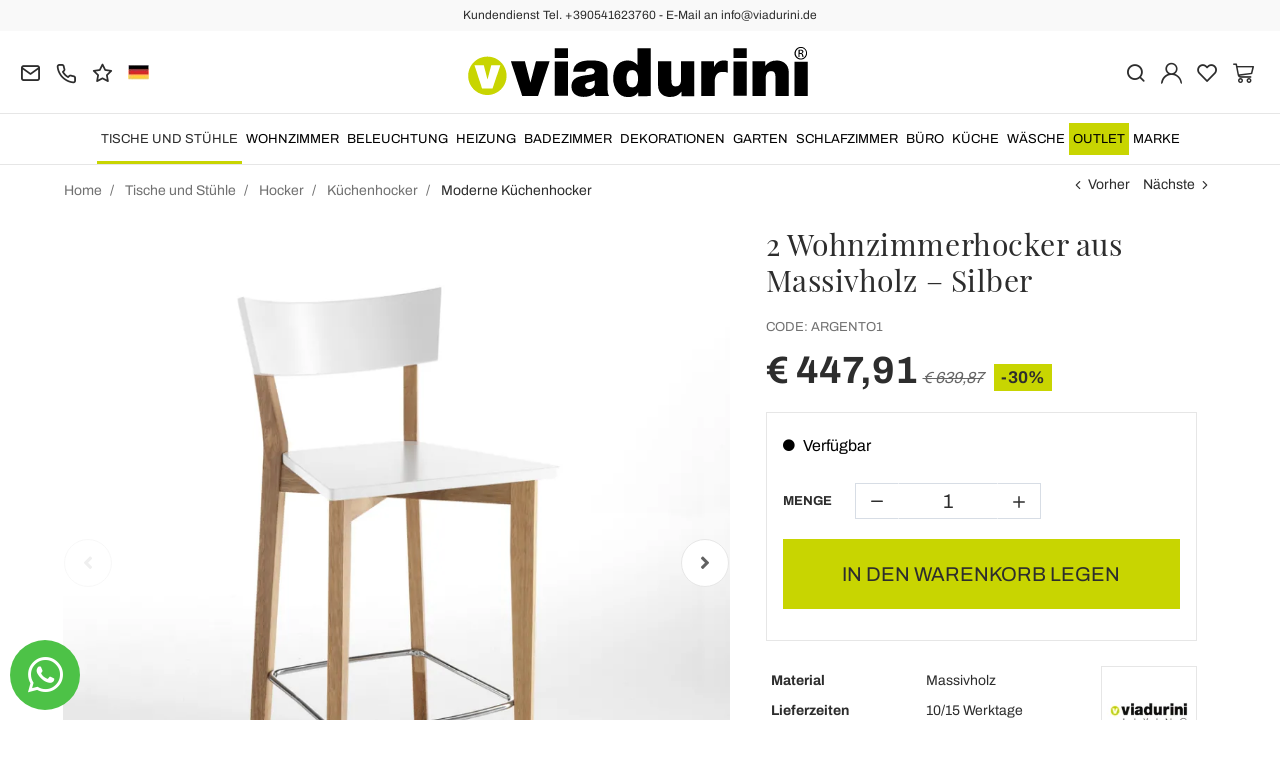

--- FILE ---
content_type: text/html; charset=UTF-8
request_url: https://www.viadurini.de/2-wohnzimmerhocker-aus-massivholz-silber
body_size: 31066
content:
<!DOCTYPE html>
<html lang="de">
  <head>
    <title>2 Wohnzimmerhocker aus Massivholz</title>
    <meta charset="utf-8">
    <meta name="format-detection" content="telephone=no">
    <meta name="description" content="Entdecken Sie das Set aus 2 Hockern aus Massivholz mit weiß lackierter Sitzfläche und Rückenlehne sowie einer Struktur aus gebeizter Eiche.">
    <meta name="robots" content="index,follow">
    <meta name="generator" content="DAISUKE Ecommerce Platform by Pianetaitalia.com - Rimini - Italy">
    <meta http-equiv="X-UA-Compatible" content="IE=edge">
    <meta name="viewport" content="width=device-width, initial-scale=1">
    <meta name="google-site-verification" content="vZPRYLGQUBeB2DVCY3-9-Pynqw3Sl8Ts-Mka-hzz2NU" />
    <meta property="og:url" content="https://www.viadurini.de/2-wohnzimmerhocker-aus-massivholz-silber">
    <meta property="og:type" content="product">
    <meta property="og:title" content="2 Wohnzimmerhocker aus Massivholz">
    <meta property="og:description" content="Entdecken Sie das Set aus 2 Hockern aus Massivholz mit weiß lackierter Sitzfläche und Rückenlehne sowie einer Struktur aus gebeizter Eiche.">
    <meta property="og:image" content="https://www.viadurini.de/data/thumb_cache/_data_prod_img_2-sgabelli-da-soggiorno-in-legno-massello-argento_jpg_cr_1200_630.jpg">
    <meta property="og:image:alt" content="2 Wohnzimmerhocker aus Massivholz">
    <meta property="og:image:width" content="1200">
    <meta property="og:image:height" content="630">
    <meta name="facebook-domain-verification" content="oyqy2tambl6nq3l98zrmbpgjsis3nf">
      <link rel="canonical" href="https://www.viadurini.de/2-wohnzimmerhocker-aus-massivholz-silber">
      <link rel="alternate" hreflang="it" href="https://www.viadurini.it/2-sgabelli-soggiorno-legno-massello">
    <link rel="alternate" hreflang="x-default" href="https://www.viadurini.co.uk/2-living-room-stools-in-solid-wood-silver">
    <link rel="alternate" hreflang="de" href="https://www.viadurini.de/2-wohnzimmerhocker-aus-massivholz-silber">
    <link rel="alternate" hreflang="fr" href="https://www.viadurini.fr/2-tabourets-de-salon-en-bois-massif-argent">
    <link rel="alternate" hreflang="es" href="https://www.viadurini.es/2-taburetes-de-salon-de-madera-maciza-plata">
    <link rel="alternate" hreflang="da" href="https://www.viadurini.dk/2-stueskamler-i-massivt-trae-solv">
    <link rel="alternate" hreflang="nl" href="https://www.viadurini.nl/2-woonkamerkrukken-van-massief-hout-zilver">
    <link rel="alternate" hreflang="ro" href="https://www.viadurini.ro/2-scaune-de-living-din-lemn-masiv-argintiu">
    <link rel="alternate" hreflang="sv" href="https://www.viadurini.se/2-vardagspallar-i-massivt-tra-silver">
    <link rel="alternate" hreflang="cs" href="https://www.viadurini.cz/2-zidle-do-obyvaciho-pokoje-z-masivniho-dreva-stribrna">
    <link rel="alternate" hreflang="de-AT" href="https://www.viadurini.at/2-wohnzimmerhocker-aus-massivholz-silber">
    <link rel="alternate" hreflang="de-CH" href="https://www.viadurini.ch/2-wohnzimmerhocker-aus-massivholz-silber">
    <link rel="alternate" hreflang="ar-AE" href="https://www.viadurini.ae/2-living-room-stools-in-solid-wood-silver">
    <link rel="alternate" hreflang="pl" href="https://www.viadurini.pl/2-stolki-do-salonu-z-litego-drewna-srebrne">
    <link rel="alternate" hreflang="es-MX" href="https://www.viadurini.mx/2-taburetes-de-salon-de-madera-maciza-plata">
    <link rel="alternate" hreflang="pt" href="https://www.viadurini.pt/2-banquetas-de-sala-em-madeira-macica-prata">
    <link rel="preconnect" href="//cdnjs.cloudflare.com">
    <link rel="preconnect" href="//www.googletagmanager.com">
    <link rel="dns-prefetch" href="//cdnjs.cloudflare.com">
    <link rel="dns-prefetch" href="//www.googletagmanager.com">
  <link rel="preload" href="https://www.viadurini.de/tpl/addon/fonts/Archivo-Regular.woff2" as="font" type="font/woff2" crossorigin>
  <link rel="preload" href="https://www.viadurini.de/tpl/addon/fonts/Archivo-Bold.woff2" as="font" type="font/woff2" crossorigin>
  <link rel="preload" href="https://www.viadurini.de/tpl/addon/fonts/PlayfairDisplay-Regular.woff2" as="font" type="font/woff2" crossorigin>
      <link type="text/css" rel="preload" href="https://cdnjs.cloudflare.com/ajax/libs/twitter-bootstrap/3.4.1/css/bootstrap.min.css" as="style" onload="this.onload=null;this.rel='stylesheet'">
  <link type="text/css" rel="preload" href="https://www.viadurini.de/tpl/libs/fontawesome/css/all.min.css?t=1749631780" as="style" onload="this.onload=null;this.rel='stylesheet'">
  <link type="text/css" rel="preload" href="https://www.viadurini.de/tpl/libs/fontawesome/css/v4-shims.min.css?t=1655190655" as="style" onload="this.onload=null;this.rel='stylesheet'">
  <link type="text/css" rel="preload" href="https://www.viadurini.de/tpl/libs/icomoon/style.min.css?t=1749631661" as="style" onload="this.onload=null;this.rel='stylesheet'">
    <link type="text/css" rel="preload" href="https://cdnjs.cloudflare.com/ajax/libs/unibox/1.17.4/css/unibox.min.css" as="style" onload="this.onload=null;this.rel='stylesheet'">
    <link type="text/css" rel="preload" href="https://cdnjs.cloudflare.com/ajax/libs/magnific-popup.js/1.1.0/magnific-popup.min.css" as="style" onload="this.onload=null;this.rel='stylesheet'">
    <link type="text/css" rel="preload" href="https://cdnjs.cloudflare.com/ajax/libs/slick-carousel/1.9.0/slick.min.css" as="style" onload="this.onload=null;this.rel='stylesheet'">
    <link type="text/css" rel="preload" href="https://cdnjs.cloudflare.com/ajax/libs/slick-carousel/1.9.0/slick-theme.min.css" as="style" onload="this.onload=null;this.rel='stylesheet'">
      <link type="text/css" rel="preload" href="https://cdnjs.cloudflare.com/ajax/libs/plyr/3.7.2/plyr.min.css" as="style" onload="this.onload=null;this.rel='stylesheet'">
          <link type="text/css" rel="preload" href="https://www.viadurini.de/tpl/css/jquery-ui.min.css?t=1646731277" as="style" onload="this.onload=null;this.rel='stylesheet'">
    <link type="text/css" rel="preload" href="https://cdnjs.cloudflare.com/ajax/libs/jquery-footable/3.1.6/footable.bootstrap.min.css" as="style" onload="this.onload=null;this.rel='stylesheet'">
            <link type="text/css" rel="preload" href="https://www.viadurini.de/tpl/css/style.css?t=1760705393" as="style" onload="this.onload=null;this.rel='stylesheet'">
    <noscript>
      <link type="text/css" rel="stylesheet" href="https://cdnjs.cloudflare.com/ajax/libs/twitter-bootstrap/3.4.1/css/bootstrap.min.css">
      <link type="text/css" rel="stylesheet" href="https://www.viadurini.de/tpl/libs/fontawesome/css/all.min.css?t=1749631780">
      <link type="text/css" rel="stylesheet" href="https://www.viadurini.de/tpl/libs/fontawesome/css/v4-shims.min.css?t=1655190655">
      <link type="text/css" rel="stylesheet" href="https://www.viadurini.de/tpl/libs/icomoon/style.min.css?t=1749631661">
        <link type="text/css" rel="stylesheet" href="https://cdnjs.cloudflare.com/ajax/libs/unibox/1.17.4/css/unibox.min.css">
        <link type="text/css" rel="stylesheet" href="https://cdnjs.cloudflare.com/ajax/libs/magnific-popup.js/1.1.0/magnific-popup.min.css">
      <link type="text/css" rel="stylesheet" href="https://cdnjs.cloudflare.com/ajax/libs/slick-carousel/1.9.0/slick.min.css">
      <link type="text/css" rel="stylesheet" href="https://cdnjs.cloudflare.com/ajax/libs/slick-carousel/1.9.0/slick-theme.min.css">
          <link type="text/css" rel="stylesheet" href="https://cdnjs.cloudflare.com/ajax/libs/plyr/3.7.2/plyr.min.css">
                  <link type="text/css" rel="stylesheet" href="https://www.viadurini.de/tpl/css/jquery-ui.min.css?t=1646731277">
      <link type="text/css" rel="stylesheet" href="https://cdnjs.cloudflare.com/ajax/libs/jquery-footable/3.1.6/footable.bootstrap.min.css">
                      <link type="text/css" rel="stylesheet" href="https://www.viadurini.de/tpl/css/style.min.css?t=1751873141">
      </noscript>
    <script src="https://cdnjs.cloudflare.com/ajax/libs/jquery/3.7.1/jquery.min.js"></script>
    <!--[if lt IE 9]>
    <script src="//oss.maxcdn.com/html5shiv/3.7.3/html5shiv.min.js"></script>
    <script src="//oss.maxcdn.com/respond/1.4.2/respond.min.js"></script>
    <![endif]-->
    <link rel="shortcut icon" href="/data/favicon.ico" type="image/x-icon">
    <link rel="icon" href="/data/favicon.ico" type="image/x-icon">


<script>
dataLayer = [];
dataLayer.push({ ecommerce:null });
dataLayer.push({"event":"view_item","ecommerce":{"currency":"EUR","value":447.91,"items":[{"currency":"EUR","affilation":"Viadurini","item_id":"ARGENTO1","item_name":"2 Wohnzimmerhocker aus Massivholz \u2013 Silber","contents":"","item_category":"Moderne K\u00fcchenhocker","item_brand":"Viadurini Living","discount":191.95999999999998,"price":447.91}]}});
</script>
<!-- Google Tag Manager -->
<script>(function(w,d,s,l,i){w[l]=w[l]||[];w[l].push({'gtm.start':new Date().getTime(),event:'gtm.js'});var f=d.getElementsByTagName(s)[0],j=d.createElement(s);j.async=true;j.src="https://load.gtm.viadurini.de/1bcksvjfca.js?"+i;f.parentNode.insertBefore(j,f);})(window,document,'script','dataLayer','8j=aWQ9R1RNLVRGUzJTSkI%3D&sort=desc');</script>
<!-- End Google Tag Manager -->

<meta name="p:domain_verify" content="da20e6d2125c6abb67ab3985952041c5"/>
</head>
<body>
  <!-- Google Tag Manager (noscript) -->
<noscript><iframe src="https://load.gtm.viadurini.de/ns.html?id=GTM-TFS2SJB" height="0" width="0" style="display:none;visibility:hidden"></iframe></noscript>
<!-- End Google Tag Manager (noscript) -->
  
  
  
  <script async id="__cn_generic_script__f812dd2e-e91d-4eed-bb05-696b49170966">!function(e){function t(){if(!e.querySelector("#__cn_client_script_f812dd2e-e91d-4eed-bb05-696b49170966")){var t=e.createElement("script");t.setAttribute("src","https://cdn.connectif.cloud//client-script/f812dd2e-e91d-4eed-bb05-696b49170966"),e.body.appendChild(t)}}"complete"===e.readyState||"interactive"===e.readyState?t():e.addEventListener("DOMContentLoaded",t)}(document);</script>
  <div class="overlay-canvas"></div>
  <div class="correction"></div>
  <div class="wrapper-affix">
      <div class="btwrapper">
      <div class="banner-top">
        <div class="container container-f">
          Kundendienst Tel. +390541623760 - E-Mail an info@viadurini.de
        </div>
      </div>
    </div>
    
              <div class="testa">
      <div class="container container-f">
        <div class="row no-gutters">
                    <div class="col-xs-8 col-xs-offset-2 col-sm-4 col-sm-offset-0 col-sm-push-4 col-md-4 col-md-push-4 col-lg-6 col-lg-push-3 col-xl-6">
            <div class="logo-wrapper text-center">
              <ul class="list-inline">
                <li class="logo">
                  <a href="https://www.viadurini.de" title="Viadurini">
                    <img class="img-responsive" src="https://www.viadurini.de/data/logo.svg" alt="Viadurini" width="344" height="58">
                                      </a>
                </li>
              </ul>
            </div>
          </div>
          <div class="col-xs-6 col-sm-4 col-sm-pull-4 col-md-4 col-md-pull-4 col-lg-3 col-lg-pull-6 col-xl-3">
            <div class="info btns">
              <ul class="list-inline">
                <li>
                  <a href="mailto:info@viadurini.de" title="inviaci una email"><i class="icon-mail" aria-hidden="true"></i></a>
                  <div class="content hidden-xs">
                    info@viadurini.de
                  </div>
                </li>
                <li>
                  <a href="tel:+390541623760" title="Kundenbetreuung"><i class="icon-phone" aria-hidden="true"></i></a>
                  <div class="content hidden-xs">
                    <a href="tel:+390541623760" title="Kundenbetreuung">+39.0541.623760</a>
                  </div>
                </li>
                <li class="hidden-xs">
                  <a href="https://www.viadurini.de/feedback" title="Feedback"><i class="icon-star" aria-hidden="true"></i></a>
                  <div class="content hidden-xs">
                    Feedback
                  </div>
                </li>
                                  <li class="langselector">
                                                                                  <div class="btn-group">
                      <button type="button" class="dropdown-toggle component-button" data-toggle="dropdown" aria-haspopup="true" aria-expanded="true">
                                                                                                                                                                                  <img src="/tpl/img/de.webp" srcset="/tpl/img/de.webp 1x,/tpl/img/de@2x.webp 2x" alt="de" alt="de" width="21" height="15"> </i>
                                                                                                                                                                                                                                                                                                                                                                                                                                                                                                                                                                                                                                                                                                                                                                                                                                                                                                                                                          </button>
                      <ul class="dropdown-menu component-dropdown">
                                                                              <li><a href="https://www.viadurini.it/2-sgabelli-soggiorno-legno-massello"><img src="/tpl/img/it.webp" srcset="/tpl/img/it.webp 1x,/tpl/img/it@2x.webp 2x" alt="Italiano" width="21" height="15"> Italy</a></li>
                                                                                                        <li><a href="https://www.viadurini.co.uk/2-living-room-stools-in-solid-wood-silver"><img src="/tpl/img/gb.webp" srcset="/tpl/img/gb.webp 1x,/tpl/img/gb@2x.webp 2x" alt="English" width="21" height="15"> United Kingdom (no islands)</a></li>
                                                                                                                                                          <li><a href="https://www.viadurini.fr/2-tabourets-de-salon-en-bois-massif-argent"><img src="/tpl/img/fr.webp" srcset="/tpl/img/fr.webp 1x,/tpl/img/fr@2x.webp 2x" alt="French" width="21" height="15"> France</a></li>
                                                                                                        <li><a href="https://www.viadurini.es/2-taburetes-de-salon-de-madera-maciza-plata"><img src="/tpl/img/es.webp" srcset="/tpl/img/es.webp 1x,/tpl/img/es@2x.webp 2x" alt="Spanish" width="21" height="15"> Spain</a></li>
                                                                                                                                                          <li><a href="https://www.viadurini.dk/2-stueskamler-i-massivt-trae-solv"><img src="/tpl/img/dk.webp" srcset="/tpl/img/dk.webp 1x,/tpl/img/dk@2x.webp 2x" alt="Danish" width="21" height="15"> Denmark</a></li>
                                                                                                        <li><a href="https://www.viadurini.nl/2-woonkamerkrukken-van-massief-hout-zilver"><img src="/tpl/img/nl.webp" srcset="/tpl/img/nl.webp 1x,/tpl/img/nl@2x.webp 2x" alt="Dutch" width="21" height="15"> Netherlands</a></li>
                                                                                                        <li><a href="https://www.viadurini.ro/2-scaune-de-living-din-lemn-masiv-argintiu"><img src="/tpl/img/ro.webp" srcset="/tpl/img/ro.webp 1x,/tpl/img/ro@2x.webp 2x" alt="Romanian" width="21" height="15"> Romania</a></li>
                                                                                                        <li><a href="https://www.viadurini.se/2-vardagspallar-i-massivt-tra-silver"><img src="/tpl/img/se.webp" srcset="/tpl/img/se.webp 1x,/tpl/img/se@2x.webp 2x" alt="Swedish" width="21" height="15"> Sweden</a></li>
                                                                                                        <li><a href="https://www.viadurini.cz/2-zidle-do-obyvaciho-pokoje-z-masivniho-dreva-stribrna"><img src="/tpl/img/cz.webp" srcset="/tpl/img/cz.webp 1x,/tpl/img/cz@2x.webp 2x" alt="Czech" width="21" height="15"> Czech Republic</a></li>
                                                                                                        <li><a href="https://www.viadurini.at/2-wohnzimmerhocker-aus-massivholz-silber"><img src="/tpl/img/at.webp" srcset="/tpl/img/at.webp 1x,/tpl/img/at@2x.webp 2x" alt="Austria" width="21" height="15"> Austria</a></li>
                                                                                                        <li><a href="https://www.viadurini.ch/2-wohnzimmerhocker-aus-massivholz-silber"><img src="/tpl/img/ch.webp" srcset="/tpl/img/ch.webp 1x,/tpl/img/ch@2x.webp 2x" alt="Switzerland" width="21" height="15"> Switzerland</a></li>
                                                                                                        <li><a href="https://www.viadurini.ae/2-living-room-stools-in-solid-wood-silver"><img src="/tpl/img/ae.webp" srcset="/tpl/img/ae.webp 1x,/tpl/img/ae@2x.webp 2x" alt="Arabic" width="21" height="15"> United Arab Emirates</a></li>
                                                                                                        <li><a href="https://www.viadurini.pl/2-stolki-do-salonu-z-litego-drewna-srebrne"><img src="/tpl/img/pl.webp" srcset="/tpl/img/pl.webp 1x,/tpl/img/pl@2x.webp 2x" alt="Polski" width="21" height="15"> Poland</a></li>
                                                                                                        <li><a href="https://www.viadurini.mx/2-taburetes-de-salon-de-madera-maciza-plata"><img src="/tpl/img/mx.webp" srcset="/tpl/img/mx.webp 1x,/tpl/img/mx@2x.webp 2x" alt="Mexico" width="21" height="15"> Mexico</a></li>
                                                                                                        <li><a href="https://www.viadurini.pt/2-banquetas-de-sala-em-madeira-macica-prata"><img src="/tpl/img/pt.webp" srcset="/tpl/img/pt.webp 1x,/tpl/img/pt@2x.webp 2x" alt="Portuguese" width="21" height="15"> Portugal</a></li>
                                                                                                                                                                                                                              </ul>
                    </div>
                  </li>
                              </ul>
            </div>
          </div>
          <div class="col-xs-6 col-sm-4 col-md-4 col-lg-3 col-xl-3 no-rel">
            <div class="info text-right btns">
              <ul class="list-inline">
                <li>
                  <a href="#" title="cerca" class="toggle-search"><i class="icon-search" aria-hidden="true"></i></a>
                  <div class="top_search" itemscope itemtype="https://schema.org/WebSite">
  <meta itemprop="url" content="https://www.viadurini.de">
  <form action="https://www.viadurini.de/suche" method="get" id="frm_cerca" role="search" autocomplete="off" itemprop="potentialAction" itemscope itemtype="https://schema.org/SearchAction">
    <meta itemprop="target" content="https://www.viadurini.de/suche?keywords={keywords}">
    <div class="input-group ">
      <input id="txt_cerca" type="text" class="form-control input" name="keywords" value="" placeholder="Stichwort" aria-label="Stichwort" required>
      <div class="input-group-btn">
        <button type="submit" class="btn" aria-label="Suchen"><i class="icon-search"></i></button>
      </div>
    </div>
  </form>
  <div class="toggler visible-xs">
    <i class="icon-x toggle-search"></i>
  </div>
</div>

<script>
  $(function() {
    var input_field = $("#txt_cerca");
          /*input_field.keydown(function(event) {
        if(event.which == 13)
          $("#frm_cerca").submit();
      });

      input_field.unibox({
        suggestUrl: 'https://www.viadurini.de/json_cerca_unibox?imagesize=60&term=',
        throttleTime: 50,
        minChars: 4,
        maxWidth: 400,
        extraHtml: '<a href="##link##" title="##name##"><div class="unibox-category">##category##</div> <div class="unibox-price">##price##</div></a>',
        showImagesSuggestions: true
      });*/

      $("#frm_cerca").validate({
        rules: {
          keywords: "required"
        },
        messages: {
          keywords: ""
        },
        submitHandler: function(form) {
          form.submit();
        }
      });

      /*$(document).on("click", ".top_search .unibox-selectable-img-container" , function(){
        url = $(this).next(".uniboxSearchContent").attr("href");
        window.location = url;
        return false;
      });*/
      });
</script>
                </li>
                                  <li><a class="a_saveurl" href="https://www.viadurini.de/login" title="Login"><i class="icon-user-n"></i></a></li>
                                <li>
                  <div id="preferiti">
                    <div class="ajax-prodpref">
  <span>
          <i class="icon-heart" aria-hidden="true"></i>
            
      </span>
</div>
                  </div>
                </li>
                <li>
                  <div id="cart">
                    <div class="ajax-cart">
  <span>
          <i class="icon-cart-n" aria-hidden="true"></i>
                      </span>
</div>
                  </div>
                </li>
                <li class="hidden-lg hidden-xl"><a href="#" title="menu" class="tgl toggle-canvas d-inline"><i class="icon-menu-n" aria-hidden="true"></i></a></li>
              </ul>
            </div>
          </div>
                </div>
      </div>
    </div>
            
    
          <div class="megamenu">
        <div id="wrappermenu">
          <div id="canvas_menu" class="navbar navbar-default" role="navigation">
            <div class="logo-overlay visible-xs visible-sm visible-md"><img class="img-responsive" src="https://www.viadurini.de/data/logo.svg" alt="Viadurini" width="244" height="36"></div>
            <a href="#" title="menu" class="toggle-canvas"><i class="icon-x visible-xs visible-sm visible-md" aria-hidden="true"></i></a>
            <div class="container container-f">
              <div class="row">
                <div class="container-fluid">
                  <div class="wrappermenu">
                                          <div class="langselector visible-xs">
                        <div class="btn-group">
                          <button type="button" class="dropdown-toggle component-button" data-toggle="dropdown" aria-haspopup="true" aria-expanded="true">
                                                                                                                                                                                                              <img src="/tpl/img/de.webp" srcset="/tpl/img/de.webp 1x,/tpl/img/de@2x.webp 2x" alt="de" alt="de" width="21" height="15">  <i class="fa fa-angle-down fa-small" aria-hidden="true"></i>
                                                                                                                                                                                                                                                                                                                                                                                                                                                                                                                                                                                                                                                                                                                                                                                                                                                                                                                                                                                                                                                                                                              </button>
                          <ul class="dropdown-menu component-dropdown">
                                                                                          <li><a href="https://www.viadurini.it/2-sgabelli-soggiorno-legno-massello"><img src="/tpl/img/it.webp" srcset="/tpl/img/it.webp 1x,/tpl/img/it@2x.webp 2x" alt="Italiano" width="21" height="15"> </a></li>
                                                                                                                        <li><a href="https://www.viadurini.co.uk/2-living-room-stools-in-solid-wood-silver"><img src="/tpl/img/gb.webp" srcset="/tpl/img/gb.webp 1x,/tpl/img/gb@2x.webp 2x" alt="English" width="21" height="15"> </a></li>
                                                                                                                                                                                  <li><a href="https://www.viadurini.fr/2-tabourets-de-salon-en-bois-massif-argent"><img src="/tpl/img/fr.webp" srcset="/tpl/img/fr.webp 1x,/tpl/img/fr@2x.webp 2x" alt="French" width="21" height="15"> </a></li>
                                                                                                                        <li><a href="https://www.viadurini.es/2-taburetes-de-salon-de-madera-maciza-plata"><img src="/tpl/img/es.webp" srcset="/tpl/img/es.webp 1x,/tpl/img/es@2x.webp 2x" alt="Spanish" width="21" height="15"> </a></li>
                                                                                                                                                                                  <li><a href="https://www.viadurini.dk/2-stueskamler-i-massivt-trae-solv"><img src="/tpl/img/dk.webp" srcset="/tpl/img/dk.webp 1x,/tpl/img/dk@2x.webp 2x" alt="Danish" width="21" height="15"> </a></li>
                                                                                                                        <li><a href="https://www.viadurini.nl/2-woonkamerkrukken-van-massief-hout-zilver"><img src="/tpl/img/nl.webp" srcset="/tpl/img/nl.webp 1x,/tpl/img/nl@2x.webp 2x" alt="Dutch" width="21" height="15"> </a></li>
                                                                                                                        <li><a href="https://www.viadurini.ro/2-scaune-de-living-din-lemn-masiv-argintiu"><img src="/tpl/img/ro.webp" srcset="/tpl/img/ro.webp 1x,/tpl/img/ro@2x.webp 2x" alt="Romanian" width="21" height="15"> </a></li>
                                                                                                                        <li><a href="https://www.viadurini.se/2-vardagspallar-i-massivt-tra-silver"><img src="/tpl/img/se.webp" srcset="/tpl/img/se.webp 1x,/tpl/img/se@2x.webp 2x" alt="Swedish" width="21" height="15"> </a></li>
                                                                                                                        <li><a href="https://www.viadurini.cz/2-zidle-do-obyvaciho-pokoje-z-masivniho-dreva-stribrna"><img src="/tpl/img/cz.webp" srcset="/tpl/img/cz.webp 1x,/tpl/img/cz@2x.webp 2x" alt="Czech" width="21" height="15"> </a></li>
                                                                                                                        <li><a href="https://www.viadurini.at/2-wohnzimmerhocker-aus-massivholz-silber"><img src="/tpl/img/at.webp" srcset="/tpl/img/at.webp 1x,/tpl/img/at@2x.webp 2x" alt="Austria" width="21" height="15"> </a></li>
                                                                                                                        <li><a href="https://www.viadurini.ch/2-wohnzimmerhocker-aus-massivholz-silber"><img src="/tpl/img/ch.webp" srcset="/tpl/img/ch.webp 1x,/tpl/img/ch@2x.webp 2x" alt="Switzerland" width="21" height="15"> </a></li>
                                                                                                                        <li><a href="https://www.viadurini.ae/2-living-room-stools-in-solid-wood-silver"><img src="/tpl/img/ae.webp" srcset="/tpl/img/ae.webp 1x,/tpl/img/ae@2x.webp 2x" alt="Arabic" width="21" height="15"> </a></li>
                                                                                                                        <li><a href="https://www.viadurini.pl/2-stolki-do-salonu-z-litego-drewna-srebrne"><img src="/tpl/img/pl.webp" srcset="/tpl/img/pl.webp 1x,/tpl/img/pl@2x.webp 2x" alt="Polski" width="21" height="15"> </a></li>
                                                                                                                        <li><a href="https://www.viadurini.mx/2-taburetes-de-salon-de-madera-maciza-plata"><img src="/tpl/img/mx.webp" srcset="/tpl/img/mx.webp 1x,/tpl/img/mx@2x.webp 2x" alt="Mexico" width="21" height="15"> </a></li>
                                                                                                                        <li><a href="https://www.viadurini.pt/2-banquetas-de-sala-em-madeira-macica-prata"><img src="/tpl/img/pt.webp" srcset="/tpl/img/pt.webp 1x,/tpl/img/pt@2x.webp 2x" alt="Portuguese" width="21" height="15"> </a></li>
                                                                                                                                                                                                                                                                  </ul>
                        </div>
                      </div>
                                        <ul class="nav navbar-nav visible-xs visible-sm visible-md navbar-user">
                                              <li><a href="https://www.viadurini.de/login" title="Login"><i class="icon-user-n"></i> Login</a></li>
                                            <li><a href="https://www.viadurini.de/fur-merkzettel" title="Für Merkzettel"><i class="icon-heart"></i> Für Merkzettel</a></li>
                    </ul>
                    <ul id="main" class="nav navbar-nav">
                                            
                                                              
                      <li class="menu-item active dropdown">
              <a class="dropdown-toggle bg224 disabled" data-toggle="dropdown" href="https://www.viadurini.de/tische-stuehle" title="Tische und Stühle">
                                  
                  <picture class="catlogom hidden-lg hidden-xl">
                    <source srcset="https://www.viadurini.de/data/thumb_cache/_data_cat_img_tavoli-e-sedie-1_png_r_48_48.webp" type="image/webp">
                    <source srcset="https://www.viadurini.de/data/thumb_cache/_data_cat_img_tavoli-e-sedie-1_png_r_48_48.png" type="image/jpeg">
                    <img class="img-responsive center-block" src="https://www.viadurini.de/data/thumb_cache/_data_cat_img_tavoli-e-sedie-1_png_r_48_48.png" alt="Tische und Stühle" width="48" height="48">
                  </picture>
                                Tische und Stühle
              </a>
              <i class="show-child fa fa-angle-right hidden-lg hidden-xl"></i>
                              <div class="dropdown-menu">
                  <div class="container container-f">
                                      <div class="row no-gutters">
                      <div class="col-lg-9 col-xl-9">
                        <ul class="list-unstyled hidelv1">
                          
                                                              
                      <li class="lv1 has-child">
              <a class="child" href="https://www.viadurini.de/tische-stuehle/tische" title="Tische"><i class="icon-plus hidden-lg hidden-xl" aria-hidden="true"></i> Tische</a>
              <i class="show-child fa fa-angle-right hidden-lg hidden-xl"></i>
                              <div class="dropdown-menu">
                  <ul class="list-unstyled hidelv2">
                    
                                                              
                      <li class="lv2 has-child">
              <a class="child" href="https://www.viadurini.de/tische-stuehle/tische/esstische" title="Esstische"><i class="icon-plus hidden-lg hidden-xl" aria-hidden="true"></i> Esstische</a>
              <i class="show-child fa fa-angle-right hidden-lg hidden-xl"></i>
                              <div class="dropdown-menu hidden-lg hidden-xl">
                  <ul class="list-unstyled hidelv3">
                    
                                                              
                      <li class="lv3">
              <a href="https://www.viadurini.de/tische-stuehle/tische/esstische/glas" title="Esstische aus Glas"> Esstische aus Glas</a>
              <i class="show-child fa fa-angle-right hidden-lg hidden-xl"></i>
                          </li>
                                                                                
                      <li class="lv3">
              <a href="https://www.viadurini.de/tische-stuehle/tische/esstische/holz" title="Esstische aus Holz"> Esstische aus Holz</a>
              <i class="show-child fa fa-angle-right hidden-lg hidden-xl"></i>
                          </li>
                                                                                
                      <li class="lv3">
              <a href="https://www.viadurini.de/tische-stuehle/tische/esstische/keramik" title="Esstische aus Keramik"> Esstische aus Keramik</a>
              <i class="show-child fa fa-angle-right hidden-lg hidden-xl"></i>
                          </li>
                                                                                
                      <li class="lv3">
              <a href="https://www.viadurini.de/tische-stuehle/tische/esstische/natursteintische" title="Natursteintische"> Natursteintische</a>
              <i class="show-child fa fa-angle-right hidden-lg hidden-xl"></i>
                          </li>
                                                                                
                      <li class="lv3">
              <a href="https://www.viadurini.de/tische-stuehle/tische/esstische/marmortische" title="Marmortische"> Marmortische</a>
              <i class="show-child fa fa-angle-right hidden-lg hidden-xl"></i>
                          </li>
                                                                                
                      <li class="lv3">
              <a href="https://www.viadurini.de/tische-stuehle/tische/esstische/stahl" title="Esstisch Stahl"> Esstisch Stahl</a>
              <i class="show-child fa fa-angle-right hidden-lg hidden-xl"></i>
                          </li>
                                                                                
                      <li class="lv3">
              <a href="https://www.viadurini.de/tische-stuehle/tische/esstische/betontisch" title="Betontisch"> Betontisch</a>
              <i class="show-child fa fa-angle-right hidden-lg hidden-xl"></i>
                          </li>
                            
                  </ul>
                </div>
                          </li>
                                                                                
                      <li class="lv2 has-child">
              <a class="child" href="https://www.viadurini.de/tische-stuehle/tische/ausziehtische" title="Ausziehbare Esstische"><i class="icon-plus hidden-lg hidden-xl" aria-hidden="true"></i> Ausziehbare Esstische</a>
              <i class="show-child fa fa-angle-right hidden-lg hidden-xl"></i>
                              <div class="dropdown-menu hidden-lg hidden-xl">
                  <ul class="list-unstyled hidelv3">
                    
                                                              
                      <li class="lv3">
              <a href="https://www.viadurini.de/tische-stuehle/tische/ausziehtische/keramik" title="Ausziehbare Keramiktische"> Ausziehbare Keramiktische</a>
              <i class="show-child fa fa-angle-right hidden-lg hidden-xl"></i>
                          </li>
                                                                                
                      <li class="lv3">
              <a href="https://www.viadurini.de/tische-stuehle/tische/ausziehtische/glas" title="Ausziehbare Glastische"> Ausziehbare Glastische</a>
              <i class="show-child fa fa-angle-right hidden-lg hidden-xl"></i>
                          </li>
                                                                                
                      <li class="lv3">
              <a href="https://www.viadurini.de/tische-stuehle/tische/ausziehtische/holz" title="Ausziehbare Holztische"> Ausziehbare Holztische</a>
              <i class="show-child fa fa-angle-right hidden-lg hidden-xl"></i>
                          </li>
                                                                                
                      <li class="lv3">
              <a href="https://www.viadurini.de/tische-stuehle/tische/ausziehtische/stahl" title="Stahltisch Ausziehbar"> Stahltisch Ausziehbar</a>
              <i class="show-child fa fa-angle-right hidden-lg hidden-xl"></i>
                          </li>
                                                                                
                      <li class="lv3">
              <a href="https://www.viadurini.de/tische-stuehle/tische/ausziehtische/ausziehbare-marmortische" title="Ausziehbare Marmortische"> Ausziehbare Marmortische</a>
              <i class="show-child fa fa-angle-right hidden-lg hidden-xl"></i>
                          </li>
                            
                  </ul>
                </div>
                          </li>
                                                                                
                      <li class="lv2">
              <a href="https://www.viadurini.de/tische-stuehle/tische/tisch-hohenverstellbar" title="Tisch Höhenverstellbar"> Tisch Höhenverstellbar</a>
              <i class="show-child fa fa-angle-right hidden-lg hidden-xl"></i>
                          </li>
                                                                                
                      <li class="lv2">
              <a href="https://www.viadurini.de/tische-stuehle/tische/runde-tische" title="Runde Tische"> Runde Tische</a>
              <i class="show-child fa fa-angle-right hidden-lg hidden-xl"></i>
                          </li>
                                                                                
                      <li class="lv2">
              <a href="https://www.viadurini.de/tische-stuehle/tische/oval" title="Esstisch Oval"> Esstisch Oval</a>
              <i class="show-child fa fa-angle-right hidden-lg hidden-xl"></i>
                          </li>
                                                                                
                      <li class="lv2">
              <a href="https://www.viadurini.de/tische-stuehle/tische/nach-mass" title="Esstische nach Mass"> Esstische nach Mass</a>
              <i class="show-child fa fa-angle-right hidden-lg hidden-xl"></i>
                          </li>
                                                                                
                      <li class="lv2">
              <a href="https://www.viadurini.de/tische-stuehle/tische/tulip" title="Tulip Tische"> Tulip Tische</a>
              <i class="show-child fa fa-angle-right hidden-lg hidden-xl"></i>
                          </li>
                            
                  </ul>
                </div>
                          </li>
                                                                                
                      <li class="lv1 has-child">
              <a class="child" href="https://www.viadurini.de/tische-stuehle/stuehle" title="Stühle"><i class="icon-plus hidden-lg hidden-xl" aria-hidden="true"></i> Stühle</a>
              <i class="show-child fa fa-angle-right hidden-lg hidden-xl"></i>
                              <div class="dropdown-menu">
                  <ul class="list-unstyled hidelv2">
                    
                                                              
                      <li class="lv2 has-child">
              <a class="child" href="https://www.viadurini.de/tische-stuehle/stuehle/design" title="Design Stühle"><i class="icon-plus hidden-lg hidden-xl" aria-hidden="true"></i> Design Stühle</a>
              <i class="show-child fa fa-angle-right hidden-lg hidden-xl"></i>
                              <div class="dropdown-menu hidden-lg hidden-xl">
                  <ul class="list-unstyled hidelv3">
                    
                                                              
                      <li class="lv3">
              <a href="https://www.viadurini.de/tische-stuehle/stuehle/design/kuchen" title="Küchendesign Stühle"> Küchendesign Stühle</a>
              <i class="show-child fa fa-angle-right hidden-lg hidden-xl"></i>
                          </li>
                                                                                
                      <li class="lv3">
              <a href="https://www.viadurini.de/tische-stuehle/stuehle/design/wohnzimmer" title="Wohnzimmer Design Stühle"> Wohnzimmer Design Stühle</a>
              <i class="show-child fa fa-angle-right hidden-lg hidden-xl"></i>
                          </li>
                            
                  </ul>
                </div>
                          </li>
                                                                                
                      <li class="lv2 has-child">
              <a class="child" href="https://www.viadurini.de/tische-stuehle/stuehle/moderne" title="Moderne Stühle"><i class="icon-plus hidden-lg hidden-xl" aria-hidden="true"></i> Moderne Stühle</a>
              <i class="show-child fa fa-angle-right hidden-lg hidden-xl"></i>
                              <div class="dropdown-menu hidden-lg hidden-xl">
                  <ul class="list-unstyled hidelv3">
                    
                                                              
                      <li class="lv3">
              <a href="https://www.viadurini.de/tische-stuehle/stuehle/moderne/kuchen" title="Moderne Küchenstühle"> Moderne Küchenstühle</a>
              <i class="show-child fa fa-angle-right hidden-lg hidden-xl"></i>
                          </li>
                                                                                
                      <li class="lv3">
              <a href="https://www.viadurini.de/tische-stuehle/stuehle/moderne/wohnzimmer" title="Moderne Wohnzimmerstühle"> Moderne Wohnzimmerstühle</a>
              <i class="show-child fa fa-angle-right hidden-lg hidden-xl"></i>
                          </li>
                            
                  </ul>
                </div>
                          </li>
                                                                                
                      <li class="lv2">
              <a href="https://www.viadurini.de/tische-stuehle/stuehle/klassik" title="Klassische Stühle"> Klassische Stühle</a>
              <i class="show-child fa fa-angle-right hidden-lg hidden-xl"></i>
                          </li>
                                                                                
                      <li class="lv2">
              <a href="https://www.viadurini.de/tische-stuehle/stuehle/vintage" title="Vintage Stühle"> Vintage Stühle</a>
              <i class="show-child fa fa-angle-right hidden-lg hidden-xl"></i>
                          </li>
                            
                  </ul>
                </div>
                          </li>
                                                                                
                      <li class="lv1 has-child">
              <a class="child" href="https://www.viadurini.de/tische-stuehle/konsolentische" title="Konsolentische"><i class="icon-plus hidden-lg hidden-xl" aria-hidden="true"></i> Konsolentische</a>
              <i class="show-child fa fa-angle-right hidden-lg hidden-xl"></i>
                              <div class="dropdown-menu">
                  <ul class="list-unstyled hidelv2">
                    
                                                              
                      <li class="lv2">
              <a href="https://www.viadurini.de/tische-stuehle/konsolentische/flur" title="Konsolentisch Flur"> Konsolentisch Flur</a>
              <i class="show-child fa fa-angle-right hidden-lg hidden-xl"></i>
                          </li>
                                                                                
                      <li class="lv2">
              <a href="https://www.viadurini.de/tische-stuehle/konsolentische/ausziehbarer" title="Ausziehbarer Konsolentisch"> Ausziehbarer Konsolentisch</a>
              <i class="show-child fa fa-angle-right hidden-lg hidden-xl"></i>
                          </li>
                            
                  </ul>
                </div>
                          </li>
                                                                                
                      <li class="lv1 has-child active">
              <a class="child" href="https://www.viadurini.de/tische-stuehle/hocker" title="Hocker"><i class="icon-plus hidden-lg hidden-xl" aria-hidden="true"></i> Hocker</a>
              <i class="show-child fa fa-angle-right hidden-lg hidden-xl"></i>
                              <div class="dropdown-menu">
                  <ul class="list-unstyled hidelv2">
                    
                                                              
                      <li class="lv2 has-child active">
              <a class="child" href="https://www.viadurini.de/tische-stuhle/hocker/kuche" title="Küchenhocker"><i class="icon-plus hidden-lg hidden-xl" aria-hidden="true"></i> Küchenhocker</a>
              <i class="show-child fa fa-angle-right hidden-lg hidden-xl"></i>
                              <div class="dropdown-menu hidden-lg hidden-xl">
                  <ul class="list-unstyled hidelv3">
                    
                                                              
                      <li class="lv3">
              <a href="https://www.viadurini.de/tische-stuhle/hocker/kuche/design" title="Design Küchenhocker"> Design Küchenhocker</a>
              <i class="show-child fa fa-angle-right hidden-lg hidden-xl"></i>
                          </li>
                                                                                
                      <li class="lv3">
              <a href="https://www.viadurini.de/tische-stuehle/hocker/kuche/vintage" title="Vintage Küchenhocker "> Vintage Küchenhocker </a>
              <i class="show-child fa fa-angle-right hidden-lg hidden-xl"></i>
                          </li>
                                                                                
                      <li class="lv3 active">
              <a href="https://www.viadurini.de/tische-stuehle/hocker/kuche/modern" title="Moderne Küchenhocker"> Moderne Küchenhocker</a>
              <i class="show-child fa fa-angle-right hidden-lg hidden-xl"></i>
                          </li>
                            
                  </ul>
                </div>
                          </li>
                                                                                
                      <li class="lv2 has-child">
              <a class="child" href="https://www.viadurini.de/tische-stuehle/hocker/bar" title="Barhocker"><i class="icon-plus hidden-lg hidden-xl" aria-hidden="true"></i> Barhocker</a>
              <i class="show-child fa fa-angle-right hidden-lg hidden-xl"></i>
                              <div class="dropdown-menu hidden-lg hidden-xl">
                  <ul class="list-unstyled hidelv3">
                    
                                                              
                      <li class="lv3">
              <a href="https://www.viadurini.de/tische-stuehle/hocker/bar/design" title="Design Barhocker"> Design Barhocker</a>
              <i class="show-child fa fa-angle-right hidden-lg hidden-xl"></i>
                          </li>
                                                                                
                      <li class="lv3">
              <a href="https://www.viadurini.de/tische-stuehle/hocker/bar/vintage" title="Vintage Barhocker"> Vintage Barhocker</a>
              <i class="show-child fa fa-angle-right hidden-lg hidden-xl"></i>
                          </li>
                                                                                
                      <li class="lv3">
              <a href="https://www.viadurini.de/tische-stuehle/hocker/bar/modern" title="Moderne Barhocker"> Moderne Barhocker</a>
              <i class="show-child fa fa-angle-right hidden-lg hidden-xl"></i>
                          </li>
                            
                  </ul>
                </div>
                          </li>
                            
                  </ul>
                </div>
                          </li>
                            
                        </ul>
                      </div>
                      <div class="hidden-xs hidden-sm hidden-md col-lg-3 col-xl-3">
                                                  <div class="catlogo">
                            
                            <picture class="hidden-xs hidden-sm hidden-md">
                              <source srcset="https://www.viadurini.de/data/thumb_cache/_data_cat_img_tavoli-e-sedie-1_png_rh_102.webp" type="image/webp">
                              <source srcset="https://www.viadurini.de/data/thumb_cache/_data_cat_img_tavoli-e-sedie-1_png_rh_102.png" type="image/jpeg">
                              <img class="img-responsive center-block" src="https://www.viadurini.de/data/thumb_cache/_data_cat_img_tavoli-e-sedie-1_png_rh_102.png" alt="Tische und Stühle" width="119" height="102">
                            </picture>
                          </div>
                                              </div>
                    </div>
                  </div>
                </div>
                          </li>
                                                                                
                      <li class="menu-item dropdown">
              <a class="dropdown-toggle bg38 disabled" data-toggle="dropdown" href="https://www.viadurini.de/wohnzimmer" title="Wohnzimmer">
                                  
                  <picture class="catlogom hidden-lg hidden-xl">
                    <source srcset="https://www.viadurini.de/data/thumb_cache/_data_cat_img_soggiorno_png_r_48_48.webp" type="image/webp">
                    <source srcset="https://www.viadurini.de/data/thumb_cache/_data_cat_img_soggiorno_png_r_48_48.png" type="image/jpeg">
                    <img class="img-responsive center-block" src="https://www.viadurini.de/data/thumb_cache/_data_cat_img_soggiorno_png_r_48_48.png" alt="Wohnzimmer" width="48" height="48">
                  </picture>
                                Wohnzimmer
              </a>
              <i class="show-child fa fa-angle-right hidden-lg hidden-xl"></i>
                              <div class="dropdown-menu">
                  <div class="container container-f">
                                      <div class="row no-gutters">
                      <div class="col-lg-9 col-xl-9">
                        <ul class="list-unstyled hidelv1">
                          
                                                              
                      <li class="lv1 has-child">
              <a class="child" href="https://www.viadurini.de/wohnzimmer/sofas" title="Sofas"><i class="icon-plus hidden-lg hidden-xl" aria-hidden="true"></i> Sofas</a>
              <i class="show-child fa fa-angle-right hidden-lg hidden-xl"></i>
                              <div class="dropdown-menu">
                  <ul class="list-unstyled hidelv2">
                    
                                                              
                      <li class="lv2">
              <a href="https://www.viadurini.de/klassische-sofas" title="Klassische Sofas"> Klassische Sofas</a>
              <i class="show-child fa fa-angle-right hidden-lg hidden-xl"></i>
                          </li>
                                                                                
                      <li class="lv2">
              <a href="https://www.viadurini.de/wohnzimmer/sofas/moderne-sofas" title="Moderne Sofas"> Moderne Sofas</a>
              <i class="show-child fa fa-angle-right hidden-lg hidden-xl"></i>
                          </li>
                                                                                
                      <li class="lv2">
              <a href="https://www.viadurini.de/wohnzimmer/sofas/relaxfunktion-elektrisch" title="Sofa relaxfunktion elektrisch"> Sofa relaxfunktion elektrisch</a>
              <i class="show-child fa fa-angle-right hidden-lg hidden-xl"></i>
                          </li>
                            
                  </ul>
                </div>
                          </li>
                                                                                
                      <li class="lv1 has-child">
              <a class="child" href="https://www.viadurini.de/wohnzimmer/schlafsofas" title="Schlafsofas"><i class="icon-plus hidden-lg hidden-xl" aria-hidden="true"></i> Schlafsofas</a>
              <i class="show-child fa fa-angle-right hidden-lg hidden-xl"></i>
                              <div class="dropdown-menu">
                  <ul class="list-unstyled hidelv2">
                    
                                                              
                      <li class="lv2">
              <a href="https://www.viadurini.de/wohnzimmer/schlafsofas/schlafsofas-im-skandinavischen-design" title="Schlafsofas im skandinavischen Design"> Schlafsofas im skandinavischen Design</a>
              <i class="show-child fa fa-angle-right hidden-lg hidden-xl"></i>
                          </li>
                                                                                
                      <li class="lv2">
              <a href="https://www.viadurini.de/wohnzimmer/schlafsofas/moderne" title=" moderne Schlafsofas">  moderne Schlafsofas</a>
              <i class="show-child fa fa-angle-right hidden-lg hidden-xl"></i>
                          </li>
                            
                  </ul>
                </div>
                          </li>
                                                                                
                      <li class="lv1 has-child">
              <a class="child" href="https://www.viadurini.de/wohnzimmer/couchtische" title="Couchtische"><i class="icon-plus hidden-lg hidden-xl" aria-hidden="true"></i> Couchtische</a>
              <i class="show-child fa fa-angle-right hidden-lg hidden-xl"></i>
                              <div class="dropdown-menu">
                  <ul class="list-unstyled hidelv2">
                    
                                                              
                      <li class="lv2">
              <a href="https://www.viadurini.de/wohnzimmer/couchtische/klassische-couchtische" title="Klassische Couchtische"> Klassische Couchtische</a>
              <i class="show-child fa fa-angle-right hidden-lg hidden-xl"></i>
                          </li>
                                                                                
                      <li class="lv2">
              <a href="https://www.viadurini.de/wohnzimmer/couchtische/moderne-couchtische" title="Moderne Couchtische"> Moderne Couchtische</a>
              <i class="show-child fa fa-angle-right hidden-lg hidden-xl"></i>
                          </li>
                                                                                
                      <li class="lv2">
              <a href="https://www.viadurini.de/wohnzimmer/couchtische/couchtische-aus-stein" title="Couchtische aus Stein"> Couchtische aus Stein</a>
              <i class="show-child fa fa-angle-right hidden-lg hidden-xl"></i>
                          </li>
                            
                  </ul>
                </div>
                          </li>
                                                                                
                      <li class="lv1 has-child">
              <a class="child" href="https://www.viadurini.de/wohnzimmer/sessel" title="Sessel - Relaxsessel"><i class="icon-plus hidden-lg hidden-xl" aria-hidden="true"></i> Sessel - Relaxsessel</a>
              <i class="show-child fa fa-angle-right hidden-lg hidden-xl"></i>
                              <div class="dropdown-menu">
                  <ul class="list-unstyled hidelv2">
                    
                                                              
                      <li class="lv2">
              <a href="https://www.viadurini.de/wohnzimmer/sessel/moderne-sessel" title="moderne Sessel"> moderne Sessel</a>
              <i class="show-child fa fa-angle-right hidden-lg hidden-xl"></i>
                          </li>
                                                                                
                      <li class="lv2">
              <a href="https://www.viadurini.de/wohnzimmer/sessel/klassische-sessel" title="klassische Sessel"> klassische Sessel</a>
              <i class="show-child fa fa-angle-right hidden-lg hidden-xl"></i>
                          </li>
                                                                                
                      <li class="lv2">
              <a href="https://www.viadurini.de/wohnzimmer/sessel/aufstehsessel-und-massagesessel" title="Aufstehsessel und Massagesessel"> Aufstehsessel und Massagesessel</a>
              <i class="show-child fa fa-angle-right hidden-lg hidden-xl"></i>
                          </li>
                                                                                
                      <li class="lv2">
              <a href="https://www.viadurini.de/wohnzimmer/sessel/skandinavische-sessel" title="Skandinavische Sessel"> Skandinavische Sessel</a>
              <i class="show-child fa fa-angle-right hidden-lg hidden-xl"></i>
                          </li>
                            
                  </ul>
                </div>
                          </li>
                                                                                
                      <li class="lv1">
              <a href="https://www.viadurini.de/wohnzimmer/sitzsaecke-sitzkissen" title="Sitzsäcke "> Sitzsäcke </a>
              <i class="show-child fa fa-angle-right hidden-lg hidden-xl"></i>
                          </li>
                                                                                
                      <li class="lv1">
              <a href="https://www.viadurini.de/wohnzimmer/recamiere" title="Recamiere"> Recamiere</a>
              <i class="show-child fa fa-angle-right hidden-lg hidden-xl"></i>
                          </li>
                                                                                
                      <li class="lv1 has-child">
              <a class="child" href="https://www.viadurini.de/wohnzimmer/design-buecherregale" title="Design Bücherregale"><i class="icon-plus hidden-lg hidden-xl" aria-hidden="true"></i> Design Bücherregale</a>
              <i class="show-child fa fa-angle-right hidden-lg hidden-xl"></i>
                              <div class="dropdown-menu">
                  <ul class="list-unstyled hidelv2">
                    
                                                              
                      <li class="lv2">
              <a href="https://www.viadurini.de/wohnzimmer/design-buecherregale/moderne-buecherregale" title="Moderne Design Bücherregale"> Moderne Design Bücherregale</a>
              <i class="show-child fa fa-angle-right hidden-lg hidden-xl"></i>
                          </li>
                                                                                
                      <li class="lv2">
              <a href="https://www.viadurini.de/wohnzimmer/design-buecherregale/buecherregalsysteme" title="Bücherregalsysteme"> Bücherregalsysteme</a>
              <i class="show-child fa fa-angle-right hidden-lg hidden-xl"></i>
                          </li>
                            
                  </ul>
                </div>
                          </li>
                                                                                
                      <li class="lv1 has-child">
              <a class="child" href="https://www.viadurini.de/wohnzimmer/wohnzimmermoebel" title="Wohnzimmermöbel"><i class="icon-plus hidden-lg hidden-xl" aria-hidden="true"></i> Wohnzimmermöbel</a>
              <i class="show-child fa fa-angle-right hidden-lg hidden-xl"></i>
                              <div class="dropdown-menu">
                  <ul class="list-unstyled hidelv2">
                    
                                                              
                      <li class="lv2">
              <a href="https://www.viadurini.de/wohnzimmer/wohnzimmermoebel/anrichte" title="Anrichte"> Anrichte</a>
              <i class="show-child fa fa-angle-right hidden-lg hidden-xl"></i>
                          </li>
                                                                                
                      <li class="lv2">
              <a href="https://www.viadurini.de/wohnzimmer/wohnzimmermoebel/tv-moebel" title="TV-Möbel"> TV-Möbel</a>
              <i class="show-child fa fa-angle-right hidden-lg hidden-xl"></i>
                          </li>
                                                                                
                      <li class="lv2">
              <a href="https://www.viadurini.de/wohnzimmer/wohnzimmermoebel/sideboards" title="Sideboards"> Sideboards</a>
              <i class="show-child fa fa-angle-right hidden-lg hidden-xl"></i>
                          </li>
                                                                                
                      <li class="lv2">
              <a href="https://www.viadurini.de/wohnzimmer/wohnzimmermoebel/moderne-vitrinen" title="Vitrinen"> Vitrinen</a>
              <i class="show-child fa fa-angle-right hidden-lg hidden-xl"></i>
                          </li>
                                                                                
                      <li class="lv2">
              <a href="https://www.viadurini.de/wohnzimmer/wohnzimmermoebel/truhen-sitztruhe" title="Truhen und Sitztruhe"> Truhen und Sitztruhe</a>
              <i class="show-child fa fa-angle-right hidden-lg hidden-xl"></i>
                          </li>
                                                                                
                      <li class="lv2">
              <a href="https://www.viadurini.de/wohnzimmer/wohnzimmermoebel/moderne-wohnzimmerbank" title="moderne Wohnzimmerbank"> moderne Wohnzimmerbank</a>
              <i class="show-child fa fa-angle-right hidden-lg hidden-xl"></i>
                          </li>
                            
                  </ul>
                </div>
                          </li>
                                                                                
                      <li class="lv1">
              <a href="https://www.viadurini.de/wohnzimmer/zeitungsstaender" title="Zeitungsständer"> Zeitungsständer</a>
              <i class="show-child fa fa-angle-right hidden-lg hidden-xl"></i>
                          </li>
                                                                                
                      <li class="lv1">
              <a href="https://www.viadurini.de/wohnzimmer/regenschirmstander-modernes-design" title="Regenschirmständer Design"> Regenschirmständer Design</a>
              <i class="show-child fa fa-angle-right hidden-lg hidden-xl"></i>
                          </li>
                                                                                
                      <li class="lv1">
              <a href="https://www.viadurini.de/wohnzimmer/bartheke-zuhause" title="Bartheke für Zuhause"> Bartheke für Zuhause</a>
              <i class="show-child fa fa-angle-right hidden-lg hidden-xl"></i>
                          </li>
                            
                        </ul>
                      </div>
                      <div class="hidden-xs hidden-sm hidden-md col-lg-3 col-xl-3">
                                                  <div class="catlogo">
                            
                            <picture class="hidden-xs hidden-sm hidden-md">
                              <source srcset="https://www.viadurini.de/data/thumb_cache/_data_cat_img_soggiorno_png_rh_102.webp" type="image/webp">
                              <source srcset="https://www.viadurini.de/data/thumb_cache/_data_cat_img_soggiorno_png_rh_102.png" type="image/jpeg">
                              <img class="img-responsive center-block" src="https://www.viadurini.de/data/thumb_cache/_data_cat_img_soggiorno_png_rh_102.png" alt="Wohnzimmer" width="137" height="102">
                            </picture>
                          </div>
                                              </div>
                    </div>
                  </div>
                </div>
                          </li>
                                                                                
                      <li class="menu-item dropdown">
              <a class="dropdown-toggle bg16 disabled" data-toggle="dropdown" href="https://www.viadurini.de/beleuchtung" title="Beleuchtung">
                                  
                  <picture class="catlogom hidden-lg hidden-xl">
                    <source srcset="https://www.viadurini.de/data/thumb_cache/_data_cat_img_illuminazione-1_png_r_48_48.webp" type="image/webp">
                    <source srcset="https://www.viadurini.de/data/thumb_cache/_data_cat_img_illuminazione-1_png_r_48_48.png" type="image/jpeg">
                    <img class="img-responsive center-block" src="https://www.viadurini.de/data/thumb_cache/_data_cat_img_illuminazione-1_png_r_48_48.png" alt="Beleuchtung" width="48" height="48">
                  </picture>
                                Beleuchtung
              </a>
              <i class="show-child fa fa-angle-right hidden-lg hidden-xl"></i>
                              <div class="dropdown-menu">
                  <div class="container container-f">
                                      <div class="row no-gutters">
                      <div class="col-lg-9 col-xl-9">
                        <ul class="list-unstyled hidelv1">
                          
                                                              
                      <li class="lv1 has-child">
              <a class="child" href="https://www.viadurini.de/beleuchtung/deckenlampen" title="Deckenlampen"><i class="icon-plus hidden-lg hidden-xl" aria-hidden="true"></i> Deckenlampen</a>
              <i class="show-child fa fa-angle-right hidden-lg hidden-xl"></i>
                              <div class="dropdown-menu">
                  <ul class="list-unstyled hidelv2">
                    
                                                              
                      <li class="lv2">
              <a href="https://www.viadurini.de/beleuchtung/deckenlampen/moderne-deckenleuchten" title="Moderne Deckenleuchten"> Moderne Deckenleuchten</a>
              <i class="show-child fa fa-angle-right hidden-lg hidden-xl"></i>
                          </li>
                                                                                
                      <li class="lv2">
              <a href="https://www.viadurini.de/beleuchtung/deckenlampen/klassische-deckenleuchten" title="Klassische Deckenleuchten"> Klassische Deckenleuchten</a>
              <i class="show-child fa fa-angle-right hidden-lg hidden-xl"></i>
                          </li>
                                                                                
                      <li class="lv2">
              <a href="https://www.viadurini.de/beleuchtung/deckenlampen/vintage-deckenleuchten" title="Vintage Deckenleuchten"> Vintage Deckenleuchten</a>
              <i class="show-child fa fa-angle-right hidden-lg hidden-xl"></i>
                          </li>
                                                                                
                      <li class="lv2">
              <a href="https://www.viadurini.de/beleuchtung/deckenlampen/design-deckenleuchten" title="Design Deckenleuchten"> Design Deckenleuchten</a>
              <i class="show-child fa fa-angle-right hidden-lg hidden-xl"></i>
                          </li>
                                                                                
                      <li class="lv2">
              <a href="https://www.viadurini.de/beleuchtung/deckenlampen/shabby-chic-deckenleuchten" title="Shabby Chic Deckenleuchten"> Shabby Chic Deckenleuchten</a>
              <i class="show-child fa fa-angle-right hidden-lg hidden-xl"></i>
                          </li>
                                                                                
                      <li class="lv2">
              <a href="https://www.viadurini.de/beleuchtung/deckenlampen/industrial" title="Deckenleuchte Industrial"> Deckenleuchte Industrial</a>
              <i class="show-child fa fa-angle-right hidden-lg hidden-xl"></i>
                          </li>
                            
                  </ul>
                </div>
                          </li>
                                                                                
                      <li class="lv1 has-child">
              <a class="child" href="https://www.viadurini.de/beleuchtung/kronleuchter" title="Kronleuchter"><i class="icon-plus hidden-lg hidden-xl" aria-hidden="true"></i> Kronleuchter</a>
              <i class="show-child fa fa-angle-right hidden-lg hidden-xl"></i>
                              <div class="dropdown-menu">
                  <ul class="list-unstyled hidelv2">
                    
                                                              
                      <li class="lv2">
              <a href="https://www.viadurini.de/beleuchtung/kronleuchter/moderne" title="Moderne Kronleuchter"> Moderne Kronleuchter</a>
              <i class="show-child fa fa-angle-right hidden-lg hidden-xl"></i>
                          </li>
                                                                                
                      <li class="lv2">
              <a href="https://www.viadurini.de/beleuchtung/kronleuchter/klassische" title="Klassische Kronleuchter"> Klassische Kronleuchter</a>
              <i class="show-child fa fa-angle-right hidden-lg hidden-xl"></i>
                          </li>
                                                                                
                      <li class="lv2">
              <a href="https://www.viadurini.de/beleuchtung/kronleuchter/vintage" title="Vintage Kronleuchter"> Vintage Kronleuchter</a>
              <i class="show-child fa fa-angle-right hidden-lg hidden-xl"></i>
                          </li>
                                                                                
                      <li class="lv2">
              <a href="https://www.viadurini.de/beleuchtung/kronleuchter/design" title="Design Kronleuchter"> Design Kronleuchter</a>
              <i class="show-child fa fa-angle-right hidden-lg hidden-xl"></i>
                          </li>
                                                                                
                      <li class="lv2">
              <a href="https://www.viadurini.de/beleuchtung/kronleuchter/shabby" title="Shabby Kronleuchter"> Shabby Kronleuchter</a>
              <i class="show-child fa fa-angle-right hidden-lg hidden-xl"></i>
                          </li>
                            
                  </ul>
                </div>
                          </li>
                                                                                
                      <li class="lv1 has-child">
              <a class="child" href="https://www.viadurini.de/beleuchtung/pendellampen" title="Pendellampen"><i class="icon-plus hidden-lg hidden-xl" aria-hidden="true"></i> Pendellampen</a>
              <i class="show-child fa fa-angle-right hidden-lg hidden-xl"></i>
                              <div class="dropdown-menu">
                  <ul class="list-unstyled hidelv2">
                    
                                                              
                      <li class="lv2">
              <a href="https://www.viadurini.de/beleuchtung/pendellampen/moderne-pendelleuchten" title="Moderne Pendelleuchten"> Moderne Pendelleuchten</a>
              <i class="show-child fa fa-angle-right hidden-lg hidden-xl"></i>
                          </li>
                                                                                
                      <li class="lv2">
              <a href="https://www.viadurini.de/beleuchtung/pendellampen/klassische-pendelleuchten" title="Klassische Pendelleuchten"> Klassische Pendelleuchten</a>
              <i class="show-child fa fa-angle-right hidden-lg hidden-xl"></i>
                          </li>
                                                                                
                      <li class="lv2">
              <a href="https://www.viadurini.de/beleuchtung/pendellampen/pendelleuchten-vintage" title="Pendelleuchten Vintage"> Pendelleuchten Vintage</a>
              <i class="show-child fa fa-angle-right hidden-lg hidden-xl"></i>
                          </li>
                                                                                
                      <li class="lv2">
              <a href="https://www.viadurini.de/beleuchtung/pendellampen/designer-pendelleuchten" title="Designer Pendelleuchten"> Designer Pendelleuchten</a>
              <i class="show-child fa fa-angle-right hidden-lg hidden-xl"></i>
                          </li>
                                                                                
                      <li class="lv2">
              <a href="https://www.viadurini.de/beleuchtung/pendellampen/pendelleuchten-shabby-chic" title="Pendelleuchten Shabby Chic"> Pendelleuchten Shabby Chic</a>
              <i class="show-child fa fa-angle-right hidden-lg hidden-xl"></i>
                          </li>
                                                                                
                      <li class="lv2">
              <a href="https://www.viadurini.de/beleuchtung/pendellampen/industrial" title="Pendelleuchte Industrial"> Pendelleuchte Industrial</a>
              <i class="show-child fa fa-angle-right hidden-lg hidden-xl"></i>
                          </li>
                            
                  </ul>
                </div>
                          </li>
                                                                                
                      <li class="lv1 has-child">
              <a class="child" href="https://www.viadurini.de/beleuchtung/wandleuchten" title="Wandleuchten"><i class="icon-plus hidden-lg hidden-xl" aria-hidden="true"></i> Wandleuchten</a>
              <i class="show-child fa fa-angle-right hidden-lg hidden-xl"></i>
                              <div class="dropdown-menu">
                  <ul class="list-unstyled hidelv2">
                    
                                                              
                      <li class="lv2">
              <a href="https://www.viadurini.de/beleuchtung/wandleuchten/moderne" title="Moderne Wandleuchten"> Moderne Wandleuchten</a>
              <i class="show-child fa fa-angle-right hidden-lg hidden-xl"></i>
                          </li>
                                                                                
                      <li class="lv2">
              <a href="https://www.viadurini.de/beleuchtung/wandleuchten/klassische" title="Klassische Wandleuchten"> Klassische Wandleuchten</a>
              <i class="show-child fa fa-angle-right hidden-lg hidden-xl"></i>
                          </li>
                                                                                
                      <li class="lv2">
              <a href="https://www.viadurini.de/beleuchtung/wandleuchten/vintage-wandleuchten" title="Vintage Wandleuchten"> Vintage Wandleuchten</a>
              <i class="show-child fa fa-angle-right hidden-lg hidden-xl"></i>
                          </li>
                                                                                
                      <li class="lv2">
              <a href="https://www.viadurini.de/beleuchtung/wandleuchten/design" title="Design Wandleuchten"> Design Wandleuchten</a>
              <i class="show-child fa fa-angle-right hidden-lg hidden-xl"></i>
                          </li>
                                                                                
                      <li class="lv2">
              <a href="https://www.viadurini.de/beleuchtung/wandleuchten/shabby-chic" title="Shabby Chic Wandleuchten"> Shabby Chic Wandleuchten</a>
              <i class="show-child fa fa-angle-right hidden-lg hidden-xl"></i>
                          </li>
                                                                                
                      <li class="lv2">
              <a href="https://www.viadurini.de/beleuchtung/wandleuchten/industrial" title="Wandleuchte Industrial"> Wandleuchte Industrial</a>
              <i class="show-child fa fa-angle-right hidden-lg hidden-xl"></i>
                          </li>
                            
                  </ul>
                </div>
                          </li>
                                                                                
                      <li class="lv1 has-child">
              <a class="child" href="https://www.viadurini.de/beleuchtung/stehlampen" title="Stehlampen"><i class="icon-plus hidden-lg hidden-xl" aria-hidden="true"></i> Stehlampen</a>
              <i class="show-child fa fa-angle-right hidden-lg hidden-xl"></i>
                              <div class="dropdown-menu">
                  <ul class="list-unstyled hidelv2">
                    
                                                              
                      <li class="lv2">
              <a href="https://www.viadurini.de/beleuchtung/stehlampen/moderne" title="Moderne Stehlampen"> Moderne Stehlampen</a>
              <i class="show-child fa fa-angle-right hidden-lg hidden-xl"></i>
                          </li>
                                                                                
                      <li class="lv2">
              <a href="https://www.viadurini.de/beleuchtung/stehlampen/klassische" title="Klassische Stehlampen"> Klassische Stehlampen</a>
              <i class="show-child fa fa-angle-right hidden-lg hidden-xl"></i>
                          </li>
                                                                                
                      <li class="lv2">
              <a href="https://www.viadurini.de/beleuchtung/stehlampen/vintage" title="Vintage Stehlampen"> Vintage Stehlampen</a>
              <i class="show-child fa fa-angle-right hidden-lg hidden-xl"></i>
                          </li>
                                                                                
                      <li class="lv2">
              <a href="https://www.viadurini.de/beleuchtung/stehlampen/designer" title="Designer Stehlampen"> Designer Stehlampen</a>
              <i class="show-child fa fa-angle-right hidden-lg hidden-xl"></i>
                          </li>
                                                                                
                      <li class="lv2">
              <a href="https://www.viadurini.de/beleuchtung/stehlampen/shabby-chic" title="Shabby Chic Stehlampen"> Shabby Chic Stehlampen</a>
              <i class="show-child fa fa-angle-right hidden-lg hidden-xl"></i>
                          </li>
                            
                  </ul>
                </div>
                          </li>
                                                                                
                      <li class="lv1 has-child">
              <a class="child" href="https://www.viadurini.de/beleuchtung/tischlampen" title="Tischlampen"><i class="icon-plus hidden-lg hidden-xl" aria-hidden="true"></i> Tischlampen</a>
              <i class="show-child fa fa-angle-right hidden-lg hidden-xl"></i>
                              <div class="dropdown-menu">
                  <ul class="list-unstyled hidelv2">
                    
                                                              
                      <li class="lv2">
              <a href="https://www.viadurini.de/beleuchtung/tischlampen/moderne" title="Moderne Tischlampen"> Moderne Tischlampen</a>
              <i class="show-child fa fa-angle-right hidden-lg hidden-xl"></i>
                          </li>
                                                                                
                      <li class="lv2">
              <a href="https://www.viadurini.de/beleuchtung/tischlampen/klassische" title="Klassische Tischlampen"> Klassische Tischlampen</a>
              <i class="show-child fa fa-angle-right hidden-lg hidden-xl"></i>
                          </li>
                                                                                
                      <li class="lv2">
              <a href="https://www.viadurini.de/beleuchtung/tischlampen/vintage" title="Vintage Tischlampen"> Vintage Tischlampen</a>
              <i class="show-child fa fa-angle-right hidden-lg hidden-xl"></i>
                          </li>
                                                                                
                      <li class="lv2">
              <a href="https://www.viadurini.de/beleuchtung/tischlampen/design" title="Design Tischlampen"> Design Tischlampen</a>
              <i class="show-child fa fa-angle-right hidden-lg hidden-xl"></i>
                          </li>
                                                                                
                      <li class="lv2">
              <a href="https://www.viadurini.de/beleuchtung/tischlampen/shabby-chic" title="Shabby Chic Tischlampen"> Shabby Chic Tischlampen</a>
              <i class="show-child fa fa-angle-right hidden-lg hidden-xl"></i>
                          </li>
                            
                  </ul>
                </div>
                          </li>
                                                                                
                      <li class="lv1">
              <a href="https://www.viadurini.de/beleuchtung/murano-lampen" title="Murano Lampen"> Murano Lampen</a>
              <i class="show-child fa fa-angle-right hidden-lg hidden-xl"></i>
                          </li>
                                                                                
                      <li class="lv1 has-child">
              <a class="child" href="https://www.viadurini.de/beleuchtung/-aussenbeleuchtung" title="Gartenlampen"><i class="icon-plus hidden-lg hidden-xl" aria-hidden="true"></i> Gartenlampen</a>
              <i class="show-child fa fa-angle-right hidden-lg hidden-xl"></i>
                              <div class="dropdown-menu">
                  <ul class="list-unstyled hidelv2">
                    
                                                              
                      <li class="lv2">
              <a href="https://www.viadurini.de/beleuchtung/aussenbeleuchtung/aussenlaterne" title="Gartenlaternen"> Gartenlaternen</a>
              <i class="show-child fa fa-angle-right hidden-lg hidden-xl"></i>
                          </li>
                                                                                
                      <li class="lv2">
              <a href="https://www.viadurini.de/beleuchtung/aussenbeleuchtung/aussenwandleuchten" title="Garten-Wandlampen"> Garten-Wandlampen</a>
              <i class="show-child fa fa-angle-right hidden-lg hidden-xl"></i>
                          </li>
                                                                                
                      <li class="lv2">
              <a href="https://www.viadurini.de/beleuchtung/aussenbeleuchtung/wegeleuchten" title="Gartenlampion"> Gartenlampion</a>
              <i class="show-child fa fa-angle-right hidden-lg hidden-xl"></i>
                          </li>
                                                                                
                      <li class="lv2">
              <a href="https://www.viadurini.de/beleuchtung/-aussenbeleuchtung/design" title="Design Beleuchtung"> Design Beleuchtung</a>
              <i class="show-child fa fa-angle-right hidden-lg hidden-xl"></i>
                          </li>
                            
                  </ul>
                </div>
                          </li>
                            
                        </ul>
                      </div>
                      <div class="hidden-xs hidden-sm hidden-md col-lg-3 col-xl-3">
                                                  <div class="catlogo">
                            
                            <picture class="hidden-xs hidden-sm hidden-md">
                              <source srcset="https://www.viadurini.de/data/thumb_cache/_data_cat_img_illuminazione-1_png_rh_102.webp" type="image/webp">
                              <source srcset="https://www.viadurini.de/data/thumb_cache/_data_cat_img_illuminazione-1_png_rh_102.png" type="image/jpeg">
                              <img class="img-responsive center-block" src="https://www.viadurini.de/data/thumb_cache/_data_cat_img_illuminazione-1_png_rh_102.png" alt="Beleuchtung" width="101" height="102">
                            </picture>
                          </div>
                                              </div>
                    </div>
                  </div>
                </div>
                          </li>
                                                                                
                      <li class="menu-item dropdown">
              <a class="dropdown-toggle bg153 disabled" data-toggle="dropdown" href="https://www.viadurini.de/heizung" title="Heizung">
                                  
                  <picture class="catlogom hidden-lg hidden-xl">
                    <source srcset="https://www.viadurini.de/data/thumb_cache/_data_cat_img_riscaldamento_png_r_48_48.webp" type="image/webp">
                    <source srcset="https://www.viadurini.de/data/thumb_cache/_data_cat_img_riscaldamento_png_r_48_48.png" type="image/jpeg">
                    <img class="img-responsive center-block" src="https://www.viadurini.de/data/thumb_cache/_data_cat_img_riscaldamento_png_r_48_48.png" alt="Heizung" width="48" height="48">
                  </picture>
                                Heizung
              </a>
              <i class="show-child fa fa-angle-right hidden-lg hidden-xl"></i>
                              <div class="dropdown-menu">
                  <div class="container container-f">
                                      <div class="row no-gutters">
                      <div class="col-lg-9 col-xl-9">
                        <ul class="list-unstyled hidelv1">
                          
                                                              
                      <li class="lv1 has-child">
              <a class="child" href="https://www.viadurini.de/heizung/bioethanol-kamine" title="Bioethanol Kamine"><i class="icon-plus hidden-lg hidden-xl" aria-hidden="true"></i> Bioethanol Kamine</a>
              <i class="show-child fa fa-angle-right hidden-lg hidden-xl"></i>
                              <div class="dropdown-menu">
                  <ul class="list-unstyled hidelv2">
                    
                                                              
                      <li class="lv2">
              <a href="https://www.viadurini.de/heizung/bioethanol-kamine/wandkamine-bioethanol" title="Wandkamine Bioethanol"> Wandkamine Bioethanol</a>
              <i class="show-child fa fa-angle-right hidden-lg hidden-xl"></i>
                          </li>
                                                                                
                      <li class="lv2">
              <a href="https://www.viadurini.de/heizung/bioethanol-kamine/tischkamine-bioethanol" title="Tischkamine Bioethanol"> Tischkamine Bioethanol</a>
              <i class="show-child fa fa-angle-right hidden-lg hidden-xl"></i>
                          </li>
                                                                                
                      <li class="lv2">
              <a href="https://www.viadurini.de/heizung/bioethanol-kamine/einbaukamine-bioethanol" title="Einbaukamine Bioethanol "> Einbaukamine Bioethanol </a>
              <i class="show-child fa fa-angle-right hidden-lg hidden-xl"></i>
                          </li>
                                                                                
                      <li class="lv2">
              <a href="https://www.viadurini.de/heizung/bioethanol-kamine/bodenkamine-bioethanol" title="Bodenkamine Bioethanol"> Bodenkamine Bioethanol</a>
              <i class="show-child fa fa-angle-right hidden-lg hidden-xl"></i>
                          </li>
                                                                                
                      <li class="lv2">
              <a href="https://www.viadurini.de/heizung/bioethanol-kamine/brenner-bioethanol" title="Brenner Bioethanol "> Brenner Bioethanol </a>
              <i class="show-child fa fa-angle-right hidden-lg hidden-xl"></i>
                          </li>
                                                                                
                      <li class="lv2">
              <a href="https://www.viadurini.de/heizung/bioethanol-kamine/zubehor-bioethanol-kamin" title="Zubehör Bioethanol Kamin"> Zubehör Bioethanol Kamin</a>
              <i class="show-child fa fa-angle-right hidden-lg hidden-xl"></i>
                          </li>
                            
                  </ul>
                </div>
                          </li>
                                                                                
                      <li class="lv1 has-child">
              <a class="child" href="https://www.viadurini.de/heizung/elektrokamine" title="Elektrokamine"><i class="icon-plus hidden-lg hidden-xl" aria-hidden="true"></i> Elektrokamine</a>
              <i class="show-child fa fa-angle-right hidden-lg hidden-xl"></i>
                              <div class="dropdown-menu">
                  <ul class="list-unstyled hidelv2">
                    
                                                              
                      <li class="lv2">
              <a href="https://www.viadurini.de/heizung/elektrokamine/elektrokamine-wand" title="Elektrokamine Wand "> Elektrokamine Wand </a>
              <i class="show-child fa fa-angle-right hidden-lg hidden-xl"></i>
                          </li>
                                                                                
                      <li class="lv2">
              <a href="https://www.viadurini.de/heizung/elektrokamine/elektrokamine-boden" title="Elektrokamine Boden"> Elektrokamine Boden</a>
              <i class="show-child fa fa-angle-right hidden-lg hidden-xl"></i>
                          </li>
                                                                                
                      <li class="lv2">
              <a href="https://www.viadurini.de/heizung/elektrokamine/elektrische-einbaukamine" title="Elektrische Einbaukamine"> Elektrische Einbaukamine</a>
              <i class="show-child fa fa-angle-right hidden-lg hidden-xl"></i>
                          </li>
                                                                                
                      <li class="lv2">
              <a href="https://www.viadurini.de/heizung/elektrokamine/elektrokamine-mit-wasserdampf" title="Elektrokamine mit Wasserdampf"> Elektrokamine mit Wasserdampf</a>
              <i class="show-child fa fa-angle-right hidden-lg hidden-xl"></i>
                          </li>
                            
                  </ul>
                </div>
                          </li>
                                                                                
                      <li class="lv1 has-child">
              <a class="child" href="https://www.viadurini.de/heizung/design-heizkorper" title="Design Heizkörper"><i class="icon-plus hidden-lg hidden-xl" aria-hidden="true"></i> Design Heizkörper</a>
              <i class="show-child fa fa-angle-right hidden-lg hidden-xl"></i>
                              <div class="dropdown-menu">
                  <ul class="list-unstyled hidelv2">
                    
                                                              
                      <li class="lv2">
              <a href="https://www.viadurini.de/heizung/design-heizkorper/heizkorper-hydraulisch" title="Heizkörper Hydraulisch"> Heizkörper Hydraulisch</a>
              <i class="show-child fa fa-angle-right hidden-lg hidden-xl"></i>
                          </li>
                                                                                
                      <li class="lv2">
              <a href="https://www.viadurini.de/heizung/design-heizkorper/heizkorper-elektrisch" title="Heizkörper Elektrisch"> Heizkörper Elektrisch</a>
              <i class="show-child fa fa-angle-right hidden-lg hidden-xl"></i>
                          </li>
                                                                                
                      <li class="lv2">
              <a href="https://www.viadurini.de/heizung/design-heizkorper/design-heizkorper-spiegel" title="Design Heizkörper Spiegel"> Design Heizkörper Spiegel</a>
              <i class="show-child fa fa-angle-right hidden-lg hidden-xl"></i>
                          </li>
                                                                                
                      <li class="lv2">
              <a href="https://www.viadurini.de/heizung/design-heizkorper/design-heizkorper-chrom" title="Design Heizkörper Chrom"> Design Heizkörper Chrom</a>
              <i class="show-child fa fa-angle-right hidden-lg hidden-xl"></i>
                          </li>
                                                                                
                      <li class="lv2">
              <a href="https://www.viadurini.de/heizung/design-heizkorper/hybrid-heizkorper" title="Hybrid Heizkörper"> Hybrid Heizkörper</a>
              <i class="show-child fa fa-angle-right hidden-lg hidden-xl"></i>
                          </li>
                            
                  </ul>
                </div>
                          </li>
                                                                                
                      <li class="lv1 has-child">
              <a class="child" href="https://www.viadurini.de/heizung/handtuchheizkorper" title="Handtuchheizkörper"><i class="icon-plus hidden-lg hidden-xl" aria-hidden="true"></i> Handtuchheizkörper</a>
              <i class="show-child fa fa-angle-right hidden-lg hidden-xl"></i>
                              <div class="dropdown-menu">
                  <ul class="list-unstyled hidelv2">
                    
                                                              
                      <li class="lv2">
              <a href="https://www.viadurini.de/heizung/handtuchheizkorper/elektrisch" title="Handtuchheizkörper Elektrisch"> Handtuchheizkörper Elektrisch</a>
              <i class="show-child fa fa-angle-right hidden-lg hidden-xl"></i>
                          </li>
                                                                                
                      <li class="lv2">
              <a href="https://www.viadurini.de/heizung/handtuchheizkorper/wasser" title="Handtuchheizkörper Wasser"> Handtuchheizkörper Wasser</a>
              <i class="show-child fa fa-angle-right hidden-lg hidden-xl"></i>
                          </li>
                            
                  </ul>
                </div>
                          </li>
                                                                                
                      <li class="lv1">
              <a href="https://www.viadurini.de/heizung/heizkorper" title="Heizkörper"> Heizkörper</a>
              <i class="show-child fa fa-angle-right hidden-lg hidden-xl"></i>
                          </li>
                            
                        </ul>
                      </div>
                      <div class="hidden-xs hidden-sm hidden-md col-lg-3 col-xl-3">
                                                  <div class="catlogo">
                            
                            <picture class="hidden-xs hidden-sm hidden-md">
                              <source srcset="https://www.viadurini.de/data/thumb_cache/_data_cat_img_riscaldamento_png_rh_102.webp" type="image/webp">
                              <source srcset="https://www.viadurini.de/data/thumb_cache/_data_cat_img_riscaldamento_png_rh_102.png" type="image/jpeg">
                              <img class="img-responsive center-block" src="https://www.viadurini.de/data/thumb_cache/_data_cat_img_riscaldamento_png_rh_102.png" alt="Heizung" width="101" height="102">
                            </picture>
                          </div>
                                              </div>
                    </div>
                  </div>
                </div>
                          </li>
                                                                                
                      <li class="menu-item dropdown">
              <a class="dropdown-toggle bg6 disabled" data-toggle="dropdown" href="https://www.viadurini.de/badezimmer" title="Badezimmer">
                                  
                  <picture class="catlogom hidden-lg hidden-xl">
                    <source srcset="https://www.viadurini.de/data/thumb_cache/_data_cat_img_bagno-2_png_r_48_48.webp" type="image/webp">
                    <source srcset="https://www.viadurini.de/data/thumb_cache/_data_cat_img_bagno-2_png_r_48_48.png" type="image/jpeg">
                    <img class="img-responsive center-block" src="https://www.viadurini.de/data/thumb_cache/_data_cat_img_bagno-2_png_r_48_48.png" alt="Badezimmer " width="48" height="48">
                  </picture>
                                Badezimmer
              </a>
              <i class="show-child fa fa-angle-right hidden-lg hidden-xl"></i>
                              <div class="dropdown-menu">
                  <div class="container container-f">
                                      <div class="row no-gutters">
                      <div class="col-lg-9 col-xl-9">
                        <ul class="list-unstyled hidelv1">
                          
                                                              
                      <li class="lv1 has-child">
              <a class="child" href="https://www.viadurini.de/badezimmer/zubehoer" title="Badezimmer Zubehör"><i class="icon-plus hidden-lg hidden-xl" aria-hidden="true"></i> Badezimmer Zubehör</a>
              <i class="show-child fa fa-angle-right hidden-lg hidden-xl"></i>
                              <div class="dropdown-menu">
                  <ul class="list-unstyled hidelv2">
                    
                                                              
                      <li class="lv2">
              <a href="https://www.viadurini.de/badezimmer/zubehoer/badetuchhalter" title="Badetuchhalter"> Badetuchhalter</a>
              <i class="show-child fa fa-angle-right hidden-lg hidden-xl"></i>
                          </li>
                                                                                
                      <li class="lv2">
              <a href="https://www.viadurini.de/badezimmer/zubehoer/waschekorbe" title="Wäschekörbe"> Wäschekörbe</a>
              <i class="show-child fa fa-angle-right hidden-lg hidden-xl"></i>
                          </li>
                                                                                
                      <li class="lv2">
              <a href="https://www.viadurini.de/badezimmer/zubehoer/toilettenpapierhalter" title="Toilettenpapierhalter"> Toilettenpapierhalter</a>
              <i class="show-child fa fa-angle-right hidden-lg hidden-xl"></i>
                          </li>
                                                                                
                      <li class="lv2">
              <a href="https://www.viadurini.de/badezimmer/zubehoer/badzubehor" title="Badzubehör"> Badzubehör</a>
              <i class="show-child fa fa-angle-right hidden-lg hidden-xl"></i>
                          </li>
                            
                  </ul>
                </div>
                          </li>
                                                                                
                      <li class="lv1 has-child">
              <a class="child" href="https://www.viadurini.de/badezimmer/badmobel-set" title="Badezimmermöbel"><i class="icon-plus hidden-lg hidden-xl" aria-hidden="true"></i> Badezimmermöbel</a>
              <i class="show-child fa fa-angle-right hidden-lg hidden-xl"></i>
                              <div class="dropdown-menu">
                  <ul class="list-unstyled hidelv2">
                    
                                                              
                      <li class="lv2">
              <a href="https://www.viadurini.de/badezimmer/badmobel-set/hangend" title="Badmöbel Hängend"> Badmöbel Hängend</a>
              <i class="show-child fa fa-angle-right hidden-lg hidden-xl"></i>
                          </li>
                                                                                
                      <li class="lv2">
              <a href="https://www.viadurini.de/badezimmer/badmobel-set/stehend" title="Badmöbel Stehend"> Badmöbel Stehend</a>
              <i class="show-child fa fa-angle-right hidden-lg hidden-xl"></i>
                          </li>
                            
                  </ul>
                </div>
                          </li>
                                                                                
                      <li class="lv1 has-child">
              <a class="child" href="https://www.viadurini.de/badezimmer/sanitar" title="Sanitär"><i class="icon-plus hidden-lg hidden-xl" aria-hidden="true"></i> Sanitär</a>
              <i class="show-child fa fa-angle-right hidden-lg hidden-xl"></i>
                              <div class="dropdown-menu">
                  <ul class="list-unstyled hidelv2">
                    
                                                              
                      <li class="lv2">
              <a href="https://www.viadurini.de/badezimmer/wc-bidet-set/wc" title="WC"> WC</a>
              <i class="show-child fa fa-angle-right hidden-lg hidden-xl"></i>
                          </li>
                                                                                
                      <li class="lv2">
              <a href="https://www.viadurini.de/badezimmer/wc-bidet-set/bidet" title="Bidet"> Bidet</a>
              <i class="show-child fa fa-angle-right hidden-lg hidden-xl"></i>
                          </li>
                            
                  </ul>
                </div>
                          </li>
                                                                                
                      <li class="lv1 has-child">
              <a class="child" href="https://www.viadurini.de/badezimmer/design-waschbecken" title="Design Waschbecken"><i class="icon-plus hidden-lg hidden-xl" aria-hidden="true"></i> Design Waschbecken</a>
              <i class="show-child fa fa-angle-right hidden-lg hidden-xl"></i>
                              <div class="dropdown-menu">
                  <ul class="list-unstyled hidelv2">
                    
                                                              
                      <li class="lv2">
              <a href="https://www.viadurini.de/badezimmer/design-waschbecken/harz" title="Harzwaschbecken"> Harzwaschbecken</a>
              <i class="show-child fa fa-angle-right hidden-lg hidden-xl"></i>
                          </li>
                                                                                
                      <li class="lv2 has-child">
              <a class="child" href="https://www.viadurini.de/badezimmer/design-waschbecken/steinwaschbecken" title="Steinwaschbecken"><i class="icon-plus hidden-lg hidden-xl" aria-hidden="true"></i> Steinwaschbecken</a>
              <i class="show-child fa fa-angle-right hidden-lg hidden-xl"></i>
                              <div class="dropdown-menu hidden-lg hidden-xl">
                  <ul class="list-unstyled hidelv3">
                    
                                                              
                      <li class="lv3">
              <a href="https://www.viadurini.de/badezimmer/design-waschbecken/steinwaschbecken/standwaschbecken-stein" title="Standwaschbecken aus Stein"> Standwaschbecken aus Stein</a>
              <i class="show-child fa fa-angle-right hidden-lg hidden-xl"></i>
                          </li>
                                                                                
                      <li class="lv3">
              <a href="https://www.viadurini.de/badezimmer/design-waschbecken/steinwaschbecken/aufsatzwaschbecken-naturstein" title="Aufsatzwaschbecken aus Naturstein"> Aufsatzwaschbecken aus Naturstein</a>
              <i class="show-child fa fa-angle-right hidden-lg hidden-xl"></i>
                          </li>
                            
                  </ul>
                </div>
                          </li>
                                                                                
                      <li class="lv2">
              <a href="https://www.viadurini.de/badezimmer/design-waschbecken/metall" title="Metallwaschbecken"> Metallwaschbecken</a>
              <i class="show-child fa fa-angle-right hidden-lg hidden-xl"></i>
                          </li>
                                                                                
                      <li class="lv2">
              <a href="https://www.viadurini.de/badezimmer/design-waschbecken/holz" title="Holzwaschbecken"> Holzwaschbecken</a>
              <i class="show-child fa fa-angle-right hidden-lg hidden-xl"></i>
                          </li>
                                                                                
                      <li class="lv2">
              <a href="https://www.viadurini.de/badezimmer/design-waschbecken/glas" title="Waschbecken Glas"> Waschbecken Glas</a>
              <i class="show-child fa fa-angle-right hidden-lg hidden-xl"></i>
                          </li>
                                                                                
                      <li class="lv2">
              <a href="https://www.viadurini.de/badezimmer/design-waschbecken/keramik" title="Keramikwaschbecken"> Keramikwaschbecken</a>
              <i class="show-child fa fa-angle-right hidden-lg hidden-xl"></i>
                          </li>
                                                                                
                      <li class="lv2">
              <a href="https://www.viadurini.de/badezimmer/design-waschbecken/kupferwaschbecken" title="Kupferwaschbecken"> Kupferwaschbecken</a>
              <i class="show-child fa fa-angle-right hidden-lg hidden-xl"></i>
                          </li>
                                                                                
                      <li class="lv2">
              <a href="https://www.viadurini.de/badezimmer/design-waschbecken/beton-waschbecken" title="Beton Waschbecken"> Beton Waschbecken</a>
              <i class="show-child fa fa-angle-right hidden-lg hidden-xl"></i>
                          </li>
                                                                                
                      <li class="lv2">
              <a href="https://www.viadurini.de/badezimmer/design-waschbecken/solid-surface" title="Design Waschbecken aus Solid Surface"> Design Waschbecken aus Solid Surface</a>
              <i class="show-child fa fa-angle-right hidden-lg hidden-xl"></i>
                          </li>
                                                                                
                      <li class="lv2">
              <a href="https://www.viadurini.de/badezimmer/design-waschbecken/fire-clay" title="Waschbecken aus Fire Clay"> Waschbecken aus Fire Clay</a>
              <i class="show-child fa fa-angle-right hidden-lg hidden-xl"></i>
                          </li>
                                                                                
                      <li class="lv2">
              <a href="https://www.viadurini.de/badezimmer/design-waschbecken/farbige-waschbecken" title="Farbige Waschbecken"> Farbige Waschbecken</a>
              <i class="show-child fa fa-angle-right hidden-lg hidden-xl"></i>
                          </li>
                                                                                
                      <li class="lv2">
              <a href="https://www.viadurini.de/badezimmer/design-waschbecken/vintage" title="Vintage Waschbecken"> Vintage Waschbecken</a>
              <i class="show-child fa fa-angle-right hidden-lg hidden-xl"></i>
                          </li>
                            
                  </ul>
                </div>
                          </li>
                                                                                
                      <li class="lv1 has-child">
              <a class="child" href="https://www.viadurini.de/badezimmer/badarmaturen" title="Badarmaturen"><i class="icon-plus hidden-lg hidden-xl" aria-hidden="true"></i> Badarmaturen</a>
              <i class="show-child fa fa-angle-right hidden-lg hidden-xl"></i>
                              <div class="dropdown-menu">
                  <ul class="list-unstyled hidelv2">
                    
                                                              
                      <li class="lv2">
              <a href="https://www.viadurini.de/badezimmer/badarmaturen/bidetarmaturen" title="Bidetarmaturen"> Bidetarmaturen</a>
              <i class="show-child fa fa-angle-right hidden-lg hidden-xl"></i>
                          </li>
                                                                                
                      <li class="lv2">
              <a href="https://www.viadurini.de/badezimmer/badarmaturen/waschbeckenarmaturen" title="Waschbeckenarmaturen"> Waschbeckenarmaturen</a>
              <i class="show-child fa fa-angle-right hidden-lg hidden-xl"></i>
                          </li>
                                                                                
                      <li class="lv2">
              <a href="https://www.viadurini.de/badezimmer/badarmaturen/duscharmaturen" title="Duscharmaturen"> Duscharmaturen</a>
              <i class="show-child fa fa-angle-right hidden-lg hidden-xl"></i>
                          </li>
                                                                                
                      <li class="lv2">
              <a href="https://www.viadurini.de/badezimmer/badarmaturen/badewannearmaturen" title="Badewannearmaturen"> Badewannearmaturen</a>
              <i class="show-child fa fa-angle-right hidden-lg hidden-xl"></i>
                          </li>
                            
                  </ul>
                </div>
                          </li>
                                                                                
                      <li class="lv1 has-child">
              <a class="child" href="https://www.viadurini.de/badezimmer/duschwanne" title="Duschwanne"><i class="icon-plus hidden-lg hidden-xl" aria-hidden="true"></i> Duschwanne</a>
              <i class="show-child fa fa-angle-right hidden-lg hidden-xl"></i>
                              <div class="dropdown-menu">
                  <ul class="list-unstyled hidelv2">
                    
                                                              
                      <li class="lv2">
              <a href="https://www.viadurini.de/badezimmer/duschwanne/quadratische" title="Quadratische Duschwannen"> Quadratische Duschwannen</a>
              <i class="show-child fa fa-angle-right hidden-lg hidden-xl"></i>
                          </li>
                                                                                
                      <li class="lv2">
              <a href="https://www.viadurini.de/badezimmer/duschwanne/rechteckige" title="Rechteckige Duschwannen"> Rechteckige Duschwannen</a>
              <i class="show-child fa fa-angle-right hidden-lg hidden-xl"></i>
                          </li>
                            
                  </ul>
                </div>
                          </li>
                                                                                
                      <li class="lv1">
              <a href="https://www.viadurini.de/badezimmer/duschsaeulen" title="Duschsäulen"> Duschsäulen</a>
              <i class="show-child fa fa-angle-right hidden-lg hidden-xl"></i>
                          </li>
                                                                                
                      <li class="lv1">
              <a href="https://www.viadurini.de/badezimmer/duschkoepfe" title="Duschköpfe"> Duschköpfe</a>
              <i class="show-child fa fa-angle-right hidden-lg hidden-xl"></i>
                          </li>
                                                                                
                      <li class="lv1">
              <a href="https://www.viadurini.de/badezimmer/duschhocker" title="Duschhocker"> Duschhocker</a>
              <i class="show-child fa fa-angle-right hidden-lg hidden-xl"></i>
                          </li>
                                                                                
                      <li class="lv1">
              <a href="https://www.viadurini.de/badezimmer/badspiegel" title="Badspiegel"> Badspiegel</a>
              <i class="show-child fa fa-angle-right hidden-lg hidden-xl"></i>
                          </li>
                                                                                
                      <li class="lv1">
              <a href="https://www.viadurini.de/badezimmer/freistehende-badewannen" title="Freistehende Badewannen"> Freistehende Badewannen</a>
              <i class="show-child fa fa-angle-right hidden-lg hidden-xl"></i>
                          </li>
                                                                                
                      <li class="lv1">
              <a href="https://www.viadurini.de/badezimmer/rasiermesser" title="Rasiermesser"> Rasiermesser</a>
              <i class="show-child fa fa-angle-right hidden-lg hidden-xl"></i>
                          </li>
                            
                        </ul>
                      </div>
                      <div class="hidden-xs hidden-sm hidden-md col-lg-3 col-xl-3">
                                                  <div class="catlogo">
                            
                            <picture class="hidden-xs hidden-sm hidden-md">
                              <source srcset="https://www.viadurini.de/data/thumb_cache/_data_cat_img_bagno-2_png_rh_102.webp" type="image/webp">
                              <source srcset="https://www.viadurini.de/data/thumb_cache/_data_cat_img_bagno-2_png_rh_102.png" type="image/jpeg">
                              <img class="img-responsive center-block" src="https://www.viadurini.de/data/thumb_cache/_data_cat_img_bagno-2_png_rh_102.png" alt="Badezimmer " width="120" height="102">
                            </picture>
                          </div>
                                              </div>
                    </div>
                  </div>
                </div>
                          </li>
                                                                                
                      <li class="menu-item dropdown">
              <a class="dropdown-toggle bg129 disabled" data-toggle="dropdown" href="https://www.viadurini.de/deko-und-wohnaccessoires" title="Dekorationen">
                                  
                  <picture class="catlogom hidden-lg hidden-xl">
                    <source srcset="https://www.viadurini.de/data/thumb_cache/_data_cat_img_complementi-3_png_r_48_48.webp" type="image/webp">
                    <source srcset="https://www.viadurini.de/data/thumb_cache/_data_cat_img_complementi-3_png_r_48_48.png" type="image/jpeg">
                    <img class="img-responsive center-block" src="https://www.viadurini.de/data/thumb_cache/_data_cat_img_complementi-3_png_r_48_48.png" alt="Dekorationen" width="48" height="48">
                  </picture>
                                Dekorationen
              </a>
              <i class="show-child fa fa-angle-right hidden-lg hidden-xl"></i>
                              <div class="dropdown-menu">
                  <div class="container container-f">
                                      <div class="row no-gutters">
                      <div class="col-lg-9 col-xl-9">
                        <ul class="list-unstyled hidelv1">
                          
                                                              
                      <li class="lv1">
              <a href="https://www.viadurini.de/deko-artikel-und-wohnaccessoires" title="Deko Artikel und Wohnaccessoires"> Deko Artikel und Wohnaccessoires</a>
              <i class="show-child fa fa-angle-right hidden-lg hidden-xl"></i>
                          </li>
                                                                                
                      <li class="lv1 has-child">
              <a class="child" href="https://www.viadurini.de/deko-und-wohnaccessoires/gemalde" title="Moderne Gemälde"><i class="icon-plus hidden-lg hidden-xl" aria-hidden="true"></i> Moderne Gemälde</a>
              <i class="show-child fa fa-angle-right hidden-lg hidden-xl"></i>
                              <div class="dropdown-menu">
                  <ul class="list-unstyled hidelv2">
                    
                                                              
                      <li class="lv2">
              <a href="https://www.viadurini.de/deko-und-wohnaccessoires/gemalde/handgemalte-bilder" title="Handgemalte Bilder"> Handgemalte Bilder</a>
              <i class="show-child fa fa-angle-right hidden-lg hidden-xl"></i>
                          </li>
                                                                                
                      <li class="lv2">
              <a href="https://www.viadurini.de/deko-und-wohnaccessoires/gemalde/abstrakte-bilder" title="Abstrakte Bilder"> Abstrakte Bilder</a>
              <i class="show-child fa fa-angle-right hidden-lg hidden-xl"></i>
                          </li>
                                                                                
                      <li class="lv2">
              <a href="https://www.viadurini.de/deko-und-wohnaccessoires/gemalde/blumen-bilder" title="Blumen Bilder"> Blumen Bilder</a>
              <i class="show-child fa fa-angle-right hidden-lg hidden-xl"></i>
                          </li>
                                                                                
                      <li class="lv2">
              <a href="https://www.viadurini.de/deko-und-wohnaccessoires/gemalde/religiose-bilder" title="Religiöse Bilder"> Religiöse Bilder</a>
              <i class="show-child fa fa-angle-right hidden-lg hidden-xl"></i>
                          </li>
                            
                  </ul>
                </div>
                          </li>
                                                                                
                      <li class="lv1 has-child">
              <a class="child" href="https://www.viadurini.de/deko-und-wohnaccessoires/kleiderstander" title="Kleiderständer"><i class="icon-plus hidden-lg hidden-xl" aria-hidden="true"></i> Kleiderständer</a>
              <i class="show-child fa fa-angle-right hidden-lg hidden-xl"></i>
                              <div class="dropdown-menu">
                  <ul class="list-unstyled hidelv2">
                    
                                                              
                      <li class="lv2">
              <a href="https://www.viadurini.de/deko-und-wohnaccessoires/kleiderstander/wandgarderobe" title="Wandgarderobe"> Wandgarderobe</a>
              <i class="show-child fa fa-angle-right hidden-lg hidden-xl"></i>
                          </li>
                                                                                
                      <li class="lv2">
              <a href="https://www.viadurini.de/deko-und-wohnaccessoires/kleiderstander/garderobenstander" title="Garderobenständer"> Garderobenständer</a>
              <i class="show-child fa fa-angle-right hidden-lg hidden-xl"></i>
                          </li>
                            
                  </ul>
                </div>
                          </li>
                                                                                
                      <li class="lv1 has-child">
              <a class="child" href="https://www.viadurini.de/deko-und-wohnaccessoires/dekorative-spiegel" title="Dekorative Spiegel"><i class="icon-plus hidden-lg hidden-xl" aria-hidden="true"></i> Dekorative Spiegel</a>
              <i class="show-child fa fa-angle-right hidden-lg hidden-xl"></i>
                              <div class="dropdown-menu">
                  <ul class="list-unstyled hidelv2">
                    
                                                              
                      <li class="lv2 has-child">
              <a class="child" href="https://www.viadurini.de/deko-und-wohnaccessoires/dekorative-spiegel/wandspiegel" title="Wandspiegel"><i class="icon-plus hidden-lg hidden-xl" aria-hidden="true"></i> Wandspiegel</a>
              <i class="show-child fa fa-angle-right hidden-lg hidden-xl"></i>
                              <div class="dropdown-menu hidden-lg hidden-xl">
                  <ul class="list-unstyled hidelv3">
                    
                                                              
                      <li class="lv3">
              <a href="https://www.viadurini.de/deko-und-wohnaccessoires/spiegel/wandspiegel/barock" title="Barock Spiegel"> Barock Spiegel</a>
              <i class="show-child fa fa-angle-right hidden-lg hidden-xl"></i>
                          </li>
                                                                                
                      <li class="lv3">
              <a href="https://www.viadurini.de/deko-und-wohnaccessoires/spiegel/wandspiegel/moderne-spiegel" title="Moderne Spiegel"> Moderne Spiegel</a>
              <i class="show-child fa fa-angle-right hidden-lg hidden-xl"></i>
                          </li>
                                                                                
                      <li class="lv3">
              <a href="https://www.viadurini.de/deko-und-wohnaccessoires/spiegel/wandspiegel/design-spiegel" title="Design Spiegel"> Design Spiegel</a>
              <i class="show-child fa fa-angle-right hidden-lg hidden-xl"></i>
                          </li>
                                                                                
                      <li class="lv3">
              <a href="https://www.viadurini.de/deko-und-wohnaccessoires/spiegel/wandspiegel/vintage-spiegel" title="Vintage Spiegel"> Vintage Spiegel</a>
              <i class="show-child fa fa-angle-right hidden-lg hidden-xl"></i>
                          </li>
                            
                  </ul>
                </div>
                          </li>
                                                                                
                      <li class="lv2">
              <a href="https://www.viadurini.de/deko-und-wohnaccessoires/dekorative-spiegel/standspiegel" title="Standspiegel"> Standspiegel</a>
              <i class="show-child fa fa-angle-right hidden-lg hidden-xl"></i>
                          </li>
                            
                  </ul>
                </div>
                          </li>
                                                                                
                      <li class="lv1 has-child">
              <a class="child" href="https://www.viadurini.de/deko-wohnaccessoires/uhren" title="Uhren"><i class="icon-plus hidden-lg hidden-xl" aria-hidden="true"></i> Uhren</a>
              <i class="show-child fa fa-angle-right hidden-lg hidden-xl"></i>
                              <div class="dropdown-menu">
                  <ul class="list-unstyled hidelv2">
                    
                                                              
                      <li class="lv2 has-child">
              <a class="child" href="https://www.viadurini.de/deko-wohnaccessoires/uhren/wanduhren" title="Wanduhren"><i class="icon-plus hidden-lg hidden-xl" aria-hidden="true"></i> Wanduhren</a>
              <i class="show-child fa fa-angle-right hidden-lg hidden-xl"></i>
                              <div class="dropdown-menu hidden-lg hidden-xl">
                  <ul class="list-unstyled hidelv3">
                    
                                                              
                      <li class="lv3">
              <a href="https://www.viadurini.de/wohndekoration/uhren/wanduhren/modern" title="Wanduhr Modern"> Wanduhr Modern</a>
              <i class="show-child fa fa-angle-right hidden-lg hidden-xl"></i>
                          </li>
                                                                                
                      <li class="lv3">
              <a href="https://www.viadurini.de/wohndekoration/uhren/wanduhren/designer" title="Designer Wanduhren"> Designer Wanduhren</a>
              <i class="show-child fa fa-angle-right hidden-lg hidden-xl"></i>
                          </li>
                                                                                
                      <li class="lv3">
              <a href="https://www.viadurini.de/wohndekoration/uhren/wanduhren/-vintage" title="Wanduhr Vintage"> Wanduhr Vintage</a>
              <i class="show-child fa fa-angle-right hidden-lg hidden-xl"></i>
                          </li>
                            
                  </ul>
                </div>
                          </li>
                                                                                
                      <li class="lv2">
              <a href="https://www.viadurini.de/deko-wohnaccessoires/uhren/tischuhren" title="Tischuhren"> Tischuhren</a>
              <i class="show-child fa fa-angle-right hidden-lg hidden-xl"></i>
                          </li>
                            
                  </ul>
                </div>
                          </li>
                                                                                
                      <li class="lv1">
              <a href="https://www.viadurini.de/deko-und-wohnaccessoires/wandregale" title="Wandregale"> Wandregale</a>
              <i class="show-child fa fa-angle-right hidden-lg hidden-xl"></i>
                          </li>
                                                                                
                      <li class="lv1">
              <a href="https://www.viadurini.de/deko-und-wohnaccessoires/deko-vasen" title="Deko Vasen"> Deko Vasen</a>
              <i class="show-child fa fa-angle-right hidden-lg hidden-xl"></i>
                          </li>
                                                                                
                      <li class="lv1">
              <a href="https://www.viadurini.de/deko-und-wohnaccessoires/kerzenstander" title="Kerzenständer"> Kerzenständer</a>
              <i class="show-child fa fa-angle-right hidden-lg hidden-xl"></i>
                          </li>
                                                                                
                      <li class="lv1 has-child">
              <a class="child" href="https://www.viadurini.de/deko-und-wohnaccessoires/luxuskerzen" title="Luxuskerzen"><i class="icon-plus hidden-lg hidden-xl" aria-hidden="true"></i> Luxuskerzen</a>
              <i class="show-child fa fa-angle-right hidden-lg hidden-xl"></i>
                              <div class="dropdown-menu">
                  <ul class="list-unstyled hidelv2">
                    
                                                              
                      <li class="lv2">
              <a href="https://www.viadurini.de/deko-wohnaccessoires/luxuskerzen/duftkerzen" title="Duftkerzen"> Duftkerzen</a>
              <i class="show-child fa fa-angle-right hidden-lg hidden-xl"></i>
                          </li>
                            
                  </ul>
                </div>
                          </li>
                                                                                
                      <li class="lv1 has-child">
              <a class="child" href="https://www.viadurini.de/deko-und-wohnaccessoires/raumduft-diffuser" title="Raumduft Diffuser"><i class="icon-plus hidden-lg hidden-xl" aria-hidden="true"></i> Raumduft Diffuser</a>
              <i class="show-child fa fa-angle-right hidden-lg hidden-xl"></i>
                              <div class="dropdown-menu">
                  <ul class="list-unstyled hidelv2">
                    
                                                              
                      <li class="lv2">
              <a href="https://www.viadurini.de/deko-wohnaccessoires/raumduft-diffuser/dufte-keep-calm" title="Keep Calm"> Keep Calm</a>
              <i class="show-child fa fa-angle-right hidden-lg hidden-xl"></i>
                          </li>
                                                                                
                      <li class="lv2">
              <a href="https://www.viadurini.de/deko-wohnaccessoires/raumduft-diffuser/dufte-new-energy" title="New Energy"> New Energy</a>
              <i class="show-child fa fa-angle-right hidden-lg hidden-xl"></i>
                          </li>
                                                                                
                      <li class="lv2">
              <a href="https://www.viadurini.de/deko-wohnaccessoires/raumduft-diffuser/dufte-feel-good" title="Feel Good"> Feel Good</a>
              <i class="show-child fa fa-angle-right hidden-lg hidden-xl"></i>
                          </li>
                                                                                
                      <li class="lv2">
              <a href="https://www.viadurini.de/deko-wohnaccessoires/raumduft-diffuser/nachfuller" title="Raumduft Nachfüller"> Raumduft Nachfüller</a>
              <i class="show-child fa fa-angle-right hidden-lg hidden-xl"></i>
                          </li>
                            
                  </ul>
                </div>
                          </li>
                                                                                
                      <li class="lv1 has-child">
              <a class="child" href="https://www.viadurini.de/deko-und-wohnaccessoires/kaminholzstander" title="Kaminholzständer"><i class="icon-plus hidden-lg hidden-xl" aria-hidden="true"></i> Kaminholzständer</a>
              <i class="show-child fa fa-angle-right hidden-lg hidden-xl"></i>
                              <div class="dropdown-menu">
                  <ul class="list-unstyled hidelv2">
                    
                                                              
                      <li class="lv2">
              <a href="https://www.viadurini.de/deko-wohnaccessoires/kaminholzstander/eisen-stahl" title="Kaminholzständer aus Eisen und Stahl"> Kaminholzständer aus Eisen und Stahl</a>
              <i class="show-child fa fa-angle-right hidden-lg hidden-xl"></i>
                          </li>
                                                                                
                      <li class="lv2">
              <a href="https://www.viadurini.de/deko-und-wohnaccessoires/kaminholzstander/leder-kunstleder" title="Kaminholzständer aus Leder und Kunstleder"> Kaminholzständer aus Leder und Kunstleder</a>
              <i class="show-child fa fa-angle-right hidden-lg hidden-xl"></i>
                          </li>
                            
                  </ul>
                </div>
                          </li>
                                                                                
                      <li class="lv1">
              <a href="https://www.viadurini.de/deko-und-wohnaccessoires/pelletkorb" title="Pelletkorb"> Pelletkorb</a>
              <i class="show-child fa fa-angle-right hidden-lg hidden-xl"></i>
                          </li>
                                                                                
                      <li class="lv1">
              <a href="https://www.viadurini.de/deko-und-wohnaccessoires/kaminbesteck" title="Kaminbesteck"> Kaminbesteck</a>
              <i class="show-child fa fa-angle-right hidden-lg hidden-xl"></i>
                          </li>
                                                                                
                      <li class="lv1">
              <a href="https://www.viadurini.de/deko-und-wohnaccessoires/funkenschutz-kamin" title="Funkenschutz Kamin"> Funkenschutz Kamin</a>
              <i class="show-child fa fa-angle-right hidden-lg hidden-xl"></i>
                          </li>
                                                                                
                      <li class="lv1">
              <a href="https://www.viadurini.de/deko-und-wohnaccessoires/feuerbock" title="Feuerbock"> Feuerbock</a>
              <i class="show-child fa fa-angle-right hidden-lg hidden-xl"></i>
                          </li>
                                                                                
                      <li class="lv1">
              <a href="https://www.viadurini.de/deko-wohnaccessoires/bilderrahmen" title="Bilderrahmen"> Bilderrahmen</a>
              <i class="show-child fa fa-angle-right hidden-lg hidden-xl"></i>
                          </li>
                            
                        </ul>
                      </div>
                      <div class="hidden-xs hidden-sm hidden-md col-lg-3 col-xl-3">
                                                  <div class="catlogo">
                            
                            <picture class="hidden-xs hidden-sm hidden-md">
                              <source srcset="https://www.viadurini.de/data/thumb_cache/_data_cat_img_complementi-3_png_rh_102.webp" type="image/webp">
                              <source srcset="https://www.viadurini.de/data/thumb_cache/_data_cat_img_complementi-3_png_rh_102.png" type="image/jpeg">
                              <img class="img-responsive center-block" src="https://www.viadurini.de/data/thumb_cache/_data_cat_img_complementi-3_png_rh_102.png" alt="Dekorationen" width="101" height="102">
                            </picture>
                          </div>
                                              </div>
                    </div>
                  </div>
                </div>
                          </li>
                                                                                
                      <li class="menu-item dropdown">
              <a class="dropdown-toggle bg46 disabled" data-toggle="dropdown" href="https://www.viadurini.de/garten" title="Garten">
                                  
                  <picture class="catlogom hidden-lg hidden-xl">
                    <source srcset="https://www.viadurini.de/data/thumb_cache/_data_cat_img_giardino-2_png_r_48_48.webp" type="image/webp">
                    <source srcset="https://www.viadurini.de/data/thumb_cache/_data_cat_img_giardino-2_png_r_48_48.png" type="image/jpeg">
                    <img class="img-responsive center-block" src="https://www.viadurini.de/data/thumb_cache/_data_cat_img_giardino-2_png_r_48_48.png" alt="Garten" width="48" height="48">
                  </picture>
                                Garten
              </a>
              <i class="show-child fa fa-angle-right hidden-lg hidden-xl"></i>
                              <div class="dropdown-menu">
                  <div class="container container-f">
                                      <div class="row no-gutters">
                      <div class="col-lg-9 col-xl-9">
                        <ul class="list-unstyled hidelv1">
                          
                                                              
                      <li class="lv1 has-child">
              <a class="child" href="https://www.viadurini.de/garten/tische-couchtische" title="Gartentische"><i class="icon-plus hidden-lg hidden-xl" aria-hidden="true"></i> Gartentische</a>
              <i class="show-child fa fa-angle-right hidden-lg hidden-xl"></i>
                              <div class="dropdown-menu">
                  <ul class="list-unstyled hidelv2">
                    
                                                              
                      <li class="lv2">
              <a href="https://www.viadurini.de/garten/tische-couchtische/ausziehbare-gartentische" title="Ausziehbare Gartentische"> Ausziehbare Gartentische</a>
              <i class="show-child fa fa-angle-right hidden-lg hidden-xl"></i>
                          </li>
                                                                                
                      <li class="lv2">
              <a href="https://www.viadurini.de/outdoor-gartentische-holz/teakholz" title="Gartentische aus Teakholz"> Gartentische aus Teakholz</a>
              <i class="show-child fa fa-angle-right hidden-lg hidden-xl"></i>
                          </li>
                                                                                
                      <li class="lv2">
              <a href="https://www.viadurini.de/garten/tische-couchtische/gartentische-aus-aluminium" title="Gartentische aus Aluminium"> Gartentische aus Aluminium</a>
              <i class="show-child fa fa-angle-right hidden-lg hidden-xl"></i>
                          </li>
                                                                                
                      <li class="lv2">
              <a href="https://www.viadurini.de/garten/tische-couchtische/gartentische-fest" title="Gartentische Fest"> Gartentische Fest</a>
              <i class="show-child fa fa-angle-right hidden-lg hidden-xl"></i>
                          </li>
                            
                  </ul>
                </div>
                          </li>
                                                                                
                      <li class="lv1">
              <a href="https://www.viadurini.de/garten/garten-beistelltisch" title="Garten Beistelltisch"> Garten Beistelltisch</a>
              <i class="show-child fa fa-angle-right hidden-lg hidden-xl"></i>
                          </li>
                                                                                
                      <li class="lv1 has-child">
              <a class="child" href="https://www.viadurini.de/garten/gartenstuehle" title="Gartenstühle"><i class="icon-plus hidden-lg hidden-xl" aria-hidden="true"></i> Gartenstühle</a>
              <i class="show-child fa fa-angle-right hidden-lg hidden-xl"></i>
                              <div class="dropdown-menu">
                  <ul class="list-unstyled hidelv2">
                    
                                                              
                      <li class="lv2">
              <a href="https://www.viadurini.de/garten/gartenstuehle-gartensessel/holz" title="Gartenstühle Holz"> Gartenstühle Holz</a>
              <i class="show-child fa fa-angle-right hidden-lg hidden-xl"></i>
                          </li>
                                                                                
                      <li class="lv2">
              <a href="https://www.viadurini.de/garten/gartenstuehle-gartensessel/metall" title="Gartenstühle Metall"> Gartenstühle Metall</a>
              <i class="show-child fa fa-angle-right hidden-lg hidden-xl"></i>
                          </li>
                                                                                
                      <li class="lv2">
              <a href="https://www.viadurini.de/garten/gartenstuehle-gartensessel/rattan" title="Gartenstühle Rattan"> Gartenstühle Rattan</a>
              <i class="show-child fa fa-angle-right hidden-lg hidden-xl"></i>
                          </li>
                                                                                
                      <li class="lv2">
              <a href="https://www.viadurini.de/garten/gartenstuehle-gartensessel/kunststoff" title="Gartenstühle Kunststoff"> Gartenstühle Kunststoff</a>
              <i class="show-child fa fa-angle-right hidden-lg hidden-xl"></i>
                          </li>
                            
                  </ul>
                </div>
                          </li>
                                                                                
                      <li class="lv1 has-child">
              <a class="child" href="https://www.viadurini.de/garten/gartensessel" title="Gartensessel"><i class="icon-plus hidden-lg hidden-xl" aria-hidden="true"></i> Gartensessel</a>
              <i class="show-child fa fa-angle-right hidden-lg hidden-xl"></i>
                              <div class="dropdown-menu">
                  <ul class="list-unstyled hidelv2">
                    
                                                              
                      <li class="lv2">
              <a href="https://www.viadurini.de/garten/gartensessel/holzsessel" title="Holzsessel"> Holzsessel</a>
              <i class="show-child fa fa-angle-right hidden-lg hidden-xl"></i>
                          </li>
                                                                                
                      <li class="lv2">
              <a href="https://www.viadurini.de/garten/gartensessel/metallsessel" title="Metallsessel"> Metallsessel</a>
              <i class="show-child fa fa-angle-right hidden-lg hidden-xl"></i>
                          </li>
                                                                                
                      <li class="lv2">
              <a href="https://www.viadurini.de/garten/gartensessel/rattan" title="Sessel Rattan"> Sessel Rattan</a>
              <i class="show-child fa fa-angle-right hidden-lg hidden-xl"></i>
                          </li>
                                                                                
                      <li class="lv2">
              <a href="https://www.viadurini.de/garten/gartensessel/kunststoff" title="Sessel Kunststoff"> Sessel Kunststoff</a>
              <i class="show-child fa fa-angle-right hidden-lg hidden-xl"></i>
                          </li>
                                                                                
                      <li class="lv2">
              <a href="https://www.viadurini.de/garten/gartensessel/stoffsessel" title="Stoffsessel"> Stoffsessel</a>
              <i class="show-child fa fa-angle-right hidden-lg hidden-xl"></i>
                          </li>
                            
                  </ul>
                </div>
                          </li>
                                                                                
                      <li class="lv1">
              <a href="https://www.viadurini.de/garten/gartensofas" title="Gartensofas"> Gartensofas</a>
              <i class="show-child fa fa-angle-right hidden-lg hidden-xl"></i>
                          </li>
                                                                                
                      <li class="lv1">
              <a href="https://www.viadurini.de/garten/sonnenliegen" title="Sonnenliegen"> Sonnenliegen</a>
              <i class="show-child fa fa-angle-right hidden-lg hidden-xl"></i>
                          </li>
                                                                                
                      <li class="lv1">
              <a href="https://www.viadurini.de/garten/outdoor-hocker" title="Outdoor Hocker"> Outdoor Hocker</a>
              <i class="show-child fa fa-angle-right hidden-lg hidden-xl"></i>
                          </li>
                                                                                
                      <li class="lv1">
              <a href="https://www.viadurini.de/garten/gartenbanke" title="Gartenbänke"> Gartenbänke</a>
              <i class="show-child fa fa-angle-right hidden-lg hidden-xl"></i>
                          </li>
                                                                                
                      <li class="lv1">
              <a href="https://www.viadurini.de/garten/garten-lounge-set" title="Garten Lounge Set"> Garten Lounge Set</a>
              <i class="show-child fa fa-angle-right hidden-lg hidden-xl"></i>
                          </li>
                                                                                
                      <li class="lv1">
              <a href="https://www.viadurini.de/garten/gartendusche" title="Gartendusche"> Gartendusche</a>
              <i class="show-child fa fa-angle-right hidden-lg hidden-xl"></i>
                          </li>
                                                                                
                      <li class="lv1">
              <a href="https://www.viadurini.de/garten/gartenschirm" title="Gartenschirm"> Gartenschirm</a>
              <i class="show-child fa fa-angle-right hidden-lg hidden-xl"></i>
                          </li>
                                                                                
                      <li class="lv1">
              <a href="https://www.viadurini.de/garten/outdoor-kuchen" title="Outdoor Küchen"> Outdoor Küchen</a>
              <i class="show-child fa fa-angle-right hidden-lg hidden-xl"></i>
                          </li>
                                                                                
                      <li class="lv1 has-child">
              <a class="child" href="https://www.viadurini.de/garten/barbecue-bbq" title="Barbecue - BBQ"><i class="icon-plus hidden-lg hidden-xl" aria-hidden="true"></i> Barbecue - BBQ</a>
              <i class="show-child fa fa-angle-right hidden-lg hidden-xl"></i>
                              <div class="dropdown-menu">
                  <ul class="list-unstyled hidelv2">
                    
                                                              
                      <li class="lv2">
              <a href="https://www.viadurini.de/garten/barbecue-bbq/holzofengrill" title="Holzofengrill"> Holzofengrill</a>
              <i class="show-child fa fa-angle-right hidden-lg hidden-xl"></i>
                          </li>
                            
                  </ul>
                </div>
                          </li>
                                                                                
                      <li class="lv1">
              <a href="https://www.viadurini.de/garten/licht-moebel" title="Lichtmöbel"> Lichtmöbel</a>
              <i class="show-child fa fa-angle-right hidden-lg hidden-xl"></i>
                          </li>
                                                                                
                      <li class="lv1">
              <a href="https://www.viadurini.de/garten/ideen" title="Gartenideen"> Gartenideen</a>
              <i class="show-child fa fa-angle-right hidden-lg hidden-xl"></i>
                          </li>
                            
                        </ul>
                      </div>
                      <div class="hidden-xs hidden-sm hidden-md col-lg-3 col-xl-3">
                                                  <div class="catlogo">
                            
                            <picture class="hidden-xs hidden-sm hidden-md">
                              <source srcset="https://www.viadurini.de/data/thumb_cache/_data_cat_img_giardino-2_png_rh_102.webp" type="image/webp">
                              <source srcset="https://www.viadurini.de/data/thumb_cache/_data_cat_img_giardino-2_png_rh_102.png" type="image/jpeg">
                              <img class="img-responsive center-block" src="https://www.viadurini.de/data/thumb_cache/_data_cat_img_giardino-2_png_rh_102.png" alt="Garten" width="101" height="102">
                            </picture>
                          </div>
                                              </div>
                    </div>
                  </div>
                </div>
                          </li>
                                                                                
                      <li class="menu-item dropdown">
              <a class="dropdown-toggle bg52 disabled" data-toggle="dropdown" href="https://www.viadurini.de/schlafzimmer" title="Schlafzimmer">
                                  
                  <picture class="catlogom hidden-lg hidden-xl">
                    <source srcset="https://www.viadurini.de/data/thumb_cache/_data_cat_img_camera-1_png_r_48_48.webp" type="image/webp">
                    <source srcset="https://www.viadurini.de/data/thumb_cache/_data_cat_img_camera-1_png_r_48_48.png" type="image/jpeg">
                    <img class="img-responsive center-block" src="https://www.viadurini.de/data/thumb_cache/_data_cat_img_camera-1_png_r_48_48.png" alt="Schlafzimmer" width="48" height="48">
                  </picture>
                                Schlafzimmer
              </a>
              <i class="show-child fa fa-angle-right hidden-lg hidden-xl"></i>
                              <div class="dropdown-menu">
                  <div class="container container-f">
                                      <div class="row no-gutters">
                      <div class="col-lg-9 col-xl-9">
                        <ul class="list-unstyled hidelv1">
                          
                                                              
                      <li class="lv1 has-child">
              <a class="child" href="https://www.viadurini.de/schlafzimmer/doppelbetten" title="Doppelbetten"><i class="icon-plus hidden-lg hidden-xl" aria-hidden="true"></i> Doppelbetten</a>
              <i class="show-child fa fa-angle-right hidden-lg hidden-xl"></i>
                              <div class="dropdown-menu">
                  <ul class="list-unstyled hidelv2">
                    
                                                              
                      <li class="lv2">
              <a href="https://www.viadurini.de/schlafzimmer/doppelbetten/polsterbetten" title="Polsterbetten "> Polsterbetten </a>
              <i class="show-child fa fa-angle-right hidden-lg hidden-xl"></i>
                          </li>
                                                                                
                      <li class="lv2">
              <a href="https://www.viadurini.de/schlafzimmer/doppelbetten/schmiedeeisen-doppelbetten" title="Schmiedeeisen Doppelbetten"> Schmiedeeisen Doppelbetten</a>
              <i class="show-child fa fa-angle-right hidden-lg hidden-xl"></i>
                          </li>
                                                                                
                      <li class="lv2">
              <a href="https://www.viadurini.de/schlafzimmer/doppelbetten/runde-betten" title="Rundbetten"> Rundbetten</a>
              <i class="show-child fa fa-angle-right hidden-lg hidden-xl"></i>
                          </li>
                                                                                
                      <li class="lv2">
              <a href="https://www.viadurini.de/schlafzimmer/doppelbetten/design" title="Design Doppelbetten "> Design Doppelbetten </a>
              <i class="show-child fa fa-angle-right hidden-lg hidden-xl"></i>
                          </li>
                            
                  </ul>
                </div>
                          </li>
                                                                                
                      <li class="lv1 has-child">
              <a class="child" href="https://www.viadurini.de/schlafzimmer/einzelbetten" title="Einzelbetten"><i class="icon-plus hidden-lg hidden-xl" aria-hidden="true"></i> Einzelbetten</a>
              <i class="show-child fa fa-angle-right hidden-lg hidden-xl"></i>
                              <div class="dropdown-menu">
                  <ul class="list-unstyled hidelv2">
                    
                                                              
                      <li class="lv2">
              <a href="https://www.viadurini.de/schlafzimmer/einzelbetten/polsterbetten" title="Polsterbetten"> Polsterbetten</a>
              <i class="show-child fa fa-angle-right hidden-lg hidden-xl"></i>
                          </li>
                                                                                
                      <li class="lv2">
              <a href="https://www.viadurini.de/schlafzimmer/einzelbetten/einzelbetten-aus-schmiedeeisen" title="Einzelbetten aus Schmiedeeisen"> Einzelbetten aus Schmiedeeisen</a>
              <i class="show-child fa fa-angle-right hidden-lg hidden-xl"></i>
                          </li>
                            
                  </ul>
                </div>
                          </li>
                                                                                
                      <li class="lv1 has-child">
              <a class="child" href="https://www.viadurini.de/schlafzimmer/betten-120x190" title="Betten 120x190"><i class="icon-plus hidden-lg hidden-xl" aria-hidden="true"></i> Betten 120x190</a>
              <i class="show-child fa fa-angle-right hidden-lg hidden-xl"></i>
                              <div class="dropdown-menu">
                  <ul class="list-unstyled hidelv2">
                    
                                                              
                      <li class="lv2">
              <a href="https://www.viadurini.de/schlafzimmer/betten-120x190/schmiedeeisen-queen-size-bett" title="Schmiedeeisen Queen Size Bett"> Schmiedeeisen Queen Size Bett</a>
              <i class="show-child fa fa-angle-right hidden-lg hidden-xl"></i>
                          </li>
                                                                                
                      <li class="lv2">
              <a href="https://www.viadurini.de/schlafzimmer/betten-140x200-120x200/polsterbetten" title="Polsterbetten 120x190"> Polsterbetten 120x190</a>
              <i class="show-child fa fa-angle-right hidden-lg hidden-xl"></i>
                          </li>
                            
                  </ul>
                </div>
                          </li>
                                                                                
                      <li class="lv1">
              <a href="https://www.viadurini.de/schlafzimmer-1" title="klappbett"> klappbett</a>
              <i class="show-child fa fa-angle-right hidden-lg hidden-xl"></i>
                          </li>
                                                                                
                      <li class="lv1">
              <a href="https://www.viadurini.de/schlafzimmer/massgeschneiderte-mobel" title="Maßgeschneiderte Möbel"> Maßgeschneiderte Möbel</a>
              <i class="show-child fa fa-angle-right hidden-lg hidden-xl"></i>
                          </li>
                                                                                
                      <li class="lv1 has-child">
              <a class="child" href="https://www.viadurini.de/schlafzimmer/matratzen" title="Matratzen"><i class="icon-plus hidden-lg hidden-xl" aria-hidden="true"></i> Matratzen</a>
              <i class="show-child fa fa-angle-right hidden-lg hidden-xl"></i>
                              <div class="dropdown-menu">
                  <ul class="list-unstyled hidelv2">
                    
                                                              
                      <li class="lv2">
              <a href="https://www.viadurini.de/schlafzimmer/matratzen/doppelbett" title="Doppelbett Matratzen"> Doppelbett Matratzen</a>
              <i class="show-child fa fa-angle-right hidden-lg hidden-xl"></i>
                          </li>
                                                                                
                      <li class="lv2">
              <a href="https://www.viadurini.de/schlafzimmer/matratzen/queen-size-matratze" title="Queen Size Matratze"> Queen Size Matratze</a>
              <i class="show-child fa fa-angle-right hidden-lg hidden-xl"></i>
                          </li>
                                                                                
                      <li class="lv2">
              <a href="https://www.viadurini.de/schlafzimmer/matratzen/einzelbett" title="Einzelbett Matratzen"> Einzelbett Matratzen</a>
              <i class="show-child fa fa-angle-right hidden-lg hidden-xl"></i>
                          </li>
                            
                  </ul>
                </div>
                          </li>
                                                                                
                      <li class="lv1">
              <a href="https://www.viadurini.de/schlafzimmer/kopfkissen" title="Kopfkissen"> Kopfkissen</a>
              <i class="show-child fa fa-angle-right hidden-lg hidden-xl"></i>
                          </li>
                                                                                
                      <li class="lv1">
              <a href="https://www.viadurini.de/schlafzimmer/kommoden" title="Kommoden"> Kommoden</a>
              <i class="show-child fa fa-angle-right hidden-lg hidden-xl"></i>
                          </li>
                                                                                
                      <li class="lv1">
              <a href="https://www.viadurini.de/schlafzimmer/nachttische" title="Nachttische"> Nachttische</a>
              <i class="show-child fa fa-angle-right hidden-lg hidden-xl"></i>
                          </li>
                                                                                
                      <li class="lv1">
              <a href="https://www.viadurini.de/schlafzimmer/schlafzimmer-schranke" title="Schlafzimmer Schränke"> Schlafzimmer Schränke</a>
              <i class="show-child fa fa-angle-right hidden-lg hidden-xl"></i>
                          </li>
                                                                                
                      <li class="lv1">
              <a href="https://www.viadurini.de/schlafzimmer/schuhschrank" title="Schuhschrank"> Schuhschrank</a>
              <i class="show-child fa fa-angle-right hidden-lg hidden-xl"></i>
                          </li>
                                                                                
                      <li class="lv1">
              <a href="https://www.viadurini.de/schlafzimmer/schlafzimmer-komplett" title="Schlafzimmer Komplett"> Schlafzimmer Komplett</a>
              <i class="show-child fa fa-angle-right hidden-lg hidden-xl"></i>
                          </li>
                            
                        </ul>
                      </div>
                      <div class="hidden-xs hidden-sm hidden-md col-lg-3 col-xl-3">
                                                  <div class="catlogo">
                            
                            <picture class="hidden-xs hidden-sm hidden-md">
                              <source srcset="https://www.viadurini.de/data/thumb_cache/_data_cat_img_camera-1_png_rh_102.webp" type="image/webp">
                              <source srcset="https://www.viadurini.de/data/thumb_cache/_data_cat_img_camera-1_png_rh_102.png" type="image/jpeg">
                              <img class="img-responsive center-block" src="https://www.viadurini.de/data/thumb_cache/_data_cat_img_camera-1_png_rh_102.png" alt="Schlafzimmer" width="146" height="102">
                            </picture>
                          </div>
                                              </div>
                    </div>
                  </div>
                </div>
                          </li>
                                                                                
                      <li class="menu-item dropdown">
              <a class="dropdown-toggle bg2 disabled" data-toggle="dropdown" href="https://www.viadurini.de/buero" title="Büro">
                                  
                  <picture class="catlogom hidden-lg hidden-xl">
                    <source srcset="https://www.viadurini.de/data/thumb_cache/_data_cat_img_ufficio_png_r_48_48.webp" type="image/webp">
                    <source srcset="https://www.viadurini.de/data/thumb_cache/_data_cat_img_ufficio_png_r_48_48.png" type="image/jpeg">
                    <img class="img-responsive center-block" src="https://www.viadurini.de/data/thumb_cache/_data_cat_img_ufficio_png_r_48_48.png" alt="Büro" width="48" height="48">
                  </picture>
                                Büro
              </a>
              <i class="show-child fa fa-angle-right hidden-lg hidden-xl"></i>
                              <div class="dropdown-menu">
                  <div class="container container-f">
                                      <div class="row no-gutters">
                      <div class="col-lg-9 col-xl-9">
                        <ul class="list-unstyled hidelv1">
                          
                                                              
                      <li class="lv1">
              <a href="https://www.viadurini.de/buero/besprechungstische" title="Besprechungstische"> Besprechungstische</a>
              <i class="show-child fa fa-angle-right hidden-lg hidden-xl"></i>
                          </li>
                                                                                
                      <li class="lv1">
              <a href="https://www.viadurini.de/buero/design-schreibtische" title="Design Schreibtische"> Design Schreibtische</a>
              <i class="show-child fa fa-angle-right hidden-lg hidden-xl"></i>
                          </li>
                                                                                
                      <li class="lv1">
              <a href="https://www.viadurini.de/buero/buerostuehle" title="Bürostühle"> Bürostühle</a>
              <i class="show-child fa fa-angle-right hidden-lg hidden-xl"></i>
                          </li>
                                                                                
                      <li class="lv1">
              <a href="https://www.viadurini.de/buero/buerosessel" title="Bürosessel"> Bürosessel</a>
              <i class="show-child fa fa-angle-right hidden-lg hidden-xl"></i>
                          </li>
                                                                                
                      <li class="lv1">
              <a href="https://www.viadurini.de/buero/burosofas" title="Bürosofas"> Bürosofas</a>
              <i class="show-child fa fa-angle-right hidden-lg hidden-xl"></i>
                          </li>
                                                                                
                      <li class="lv1">
              <a href="https://www.viadurini.de/buero/buerozubehoer" title="Bürozubehör"> Bürozubehör</a>
              <i class="show-child fa fa-angle-right hidden-lg hidden-xl"></i>
                          </li>
                            
                        </ul>
                      </div>
                      <div class="hidden-xs hidden-sm hidden-md col-lg-3 col-xl-3">
                                                  <div class="catlogo">
                            
                            <picture class="hidden-xs hidden-sm hidden-md">
                              <source srcset="https://www.viadurini.de/data/thumb_cache/_data_cat_img_ufficio_png_rh_102.webp" type="image/webp">
                              <source srcset="https://www.viadurini.de/data/thumb_cache/_data_cat_img_ufficio_png_rh_102.png" type="image/jpeg">
                              <img class="img-responsive center-block" src="https://www.viadurini.de/data/thumb_cache/_data_cat_img_ufficio_png_rh_102.png" alt="Büro" width="101" height="102">
                            </picture>
                          </div>
                                              </div>
                    </div>
                  </div>
                </div>
                          </li>
                                                                                
                      <li class="menu-item dropdown">
              <a class="dropdown-toggle bg33 disabled" data-toggle="dropdown" href="https://www.viadurini.de/kueche" title="Küche">
                                  
                  <picture class="catlogom hidden-lg hidden-xl">
                    <source srcset="https://www.viadurini.de/data/thumb_cache/_data_cat_img_cucina-3_png_r_48_48.webp" type="image/webp">
                    <source srcset="https://www.viadurini.de/data/thumb_cache/_data_cat_img_cucina-3_png_r_48_48.png" type="image/jpeg">
                    <img class="img-responsive center-block" src="https://www.viadurini.de/data/thumb_cache/_data_cat_img_cucina-3_png_r_48_48.png" alt="Küche" width="48" height="48">
                  </picture>
                                Küche
              </a>
              <i class="show-child fa fa-angle-right hidden-lg hidden-xl"></i>
                              <div class="dropdown-menu">
                  <div class="container container-f">
                                      <div class="row no-gutters">
                      <div class="col-lg-9 col-xl-9">
                        <ul class="list-unstyled hidelv1">
                          
                                                              
                      <li class="lv1 has-child">
              <a class="child" href="https://www.viadurini.de/kueche/tischbesteck-set" title="Tischbesteck Set"><i class="icon-plus hidden-lg hidden-xl" aria-hidden="true"></i> Tischbesteck Set</a>
              <i class="show-child fa fa-angle-right hidden-lg hidden-xl"></i>
                              <div class="dropdown-menu">
                  <ul class="list-unstyled hidelv2">
                    
                                                              
                      <li class="lv2">
              <a href="https://www.viadurini.de/kueche/tischbesteck-set/teller-set" title="Teller Set"> Teller Set</a>
              <i class="show-child fa fa-angle-right hidden-lg hidden-xl"></i>
                          </li>
                                                                                
                      <li class="lv2">
              <a href="https://www.viadurini.de/kueche/tischbestck-set/glaser-set" title="Gläser Set"> Gläser Set</a>
              <i class="show-child fa fa-angle-right hidden-lg hidden-xl"></i>
                          </li>
                                                                                
                      <li class="lv2">
              <a href="https://www.viadurini.de/kueche/tisch/besteck-set" title="Besteck Set"> Besteck Set</a>
              <i class="show-child fa fa-angle-right hidden-lg hidden-xl"></i>
                          </li>
                                                                                
                      <li class="lv2">
              <a href="https://www.viadurini.de/kueche/tischbesteck-set/tee-set-und-kaffee-set" title="Tee Set und Kaffee Set"> Tee Set und Kaffee Set</a>
              <i class="show-child fa fa-angle-right hidden-lg hidden-xl"></i>
                          </li>
                                                                                
                      <li class="lv2">
              <a href="https://www.viadurini.de/kueche/tischbesteck-set/geschirr-teller" title="Geschirr Teller"> Geschirr Teller</a>
              <i class="show-child fa fa-angle-right hidden-lg hidden-xl"></i>
                          </li>
                                                                                
                      <li class="lv2">
              <a href="https://www.viadurini.de/kueche/tischbesteck-set/becher-design" title="Becher Set Design"> Becher Set Design</a>
              <i class="show-child fa fa-angle-right hidden-lg hidden-xl"></i>
                          </li>
                                                                                
                      <li class="lv2">
              <a href="https://www.viadurini.de/kueche/tischbesteck-set/weinkelch" title="Weinkelch"> Weinkelch</a>
              <i class="show-child fa fa-angle-right hidden-lg hidden-xl"></i>
                          </li>
                                                                                
                      <li class="lv2">
              <a href="https://www.viadurini.de/kueche/tischbesteck-set/italienisches-kristallgeschirr" title="Italienisches Kristallgeschirr"> Italienisches Kristallgeschirr</a>
              <i class="show-child fa fa-angle-right hidden-lg hidden-xl"></i>
                          </li>
                            
                  </ul>
                </div>
                          </li>
                                                                                
                      <li class="lv1">
              <a href="https://www.viadurini.de/kueche/kochgeschirr" title="Kochgeschirr"> Kochgeschirr</a>
              <i class="show-child fa fa-angle-right hidden-lg hidden-xl"></i>
                          </li>
                                                                                
                      <li class="lv1 has-child">
              <a class="child" href="https://www.viadurini.de/kueche/messerwaren" title="Messerwaren"><i class="icon-plus hidden-lg hidden-xl" aria-hidden="true"></i> Messerwaren</a>
              <i class="show-child fa fa-angle-right hidden-lg hidden-xl"></i>
                              <div class="dropdown-menu">
                  <ul class="list-unstyled hidelv2">
                    
                                                              
                      <li class="lv2">
              <a href="https://www.viadurini.de/kueche/messerwaren/kaesemesser" title="Käsemesser"> Käsemesser</a>
              <i class="show-child fa fa-angle-right hidden-lg hidden-xl"></i>
                          </li>
                                                                                
                      <li class="lv2">
              <a href="https://www.viadurini.de/kueche/messerwaren/tischmesser" title="Tischmesser"> Tischmesser</a>
              <i class="show-child fa fa-angle-right hidden-lg hidden-xl"></i>
                          </li>
                                                                                
                      <li class="lv2">
              <a href="https://www.viadurini.de/kueche/messerwaren/kuechenmesser" title="Küchenmesser"> Küchenmesser</a>
              <i class="show-child fa fa-angle-right hidden-lg hidden-xl"></i>
                          </li>
                                                                                
                      <li class="lv2">
              <a href="https://www.viadurini.de/kueche/messerwaren/bastelmesser" title="Bastelmesser"> Bastelmesser</a>
              <i class="show-child fa fa-angle-right hidden-lg hidden-xl"></i>
                          </li>
                            
                  </ul>
                </div>
                          </li>
                                                                                
                      <li class="lv1">
              <a href="https://www.viadurini.de/kueche/design-weinregal" title="Design Weinregal"> Design Weinregal</a>
              <i class="show-child fa fa-angle-right hidden-lg hidden-xl"></i>
                          </li>
                                                                                
                      <li class="lv1">
              <a href="https://www.viadurini.de/kueche/kuechenarmaturen" title="Küchenarmaturen"> Küchenarmaturen</a>
              <i class="show-child fa fa-angle-right hidden-lg hidden-xl"></i>
                          </li>
                                                                                
                      <li class="lv1">
              <a href="https://www.viadurini.de/kueche/kuechenzubehoer" title="Küchenzubehör"> Küchenzubehör</a>
              <i class="show-child fa fa-angle-right hidden-lg hidden-xl"></i>
                          </li>
                            
                        </ul>
                      </div>
                      <div class="hidden-xs hidden-sm hidden-md col-lg-3 col-xl-3">
                                                  <div class="catlogo">
                            
                            <picture class="hidden-xs hidden-sm hidden-md">
                              <source srcset="https://www.viadurini.de/data/thumb_cache/_data_cat_img_cucina-3_png_rh_102.webp" type="image/webp">
                              <source srcset="https://www.viadurini.de/data/thumb_cache/_data_cat_img_cucina-3_png_rh_102.png" type="image/jpeg">
                              <img class="img-responsive center-block" src="https://www.viadurini.de/data/thumb_cache/_data_cat_img_cucina-3_png_rh_102.png" alt="Küche" width="101" height="102">
                            </picture>
                          </div>
                                              </div>
                    </div>
                  </div>
                </div>
                          </li>
                                                                                
                      <li class="menu-item dropdown">
              <a class="dropdown-toggle bg547 disabled" data-toggle="dropdown" href="https://www.viadurini.de/wasche-luxus" title="WÄSCHE">
                                  
                  <picture class="catlogom hidden-lg hidden-xl">
                    <source srcset="https://www.viadurini.de/data/thumb_cache/_data_cat_img_tessile-casa-3_png_r_48_48.webp" type="image/webp">
                    <source srcset="https://www.viadurini.de/data/thumb_cache/_data_cat_img_tessile-casa-3_png_r_48_48.png" type="image/jpeg">
                    <img class="img-responsive center-block" src="https://www.viadurini.de/data/thumb_cache/_data_cat_img_tessile-casa-3_png_r_48_48.png" alt="WÄSCHE" width="48" height="48">
                  </picture>
                                WÄSCHE
              </a>
              <i class="show-child fa fa-angle-right hidden-lg hidden-xl"></i>
                              <div class="dropdown-menu">
                  <div class="container container-f">
                                      <div class="row no-gutters">
                      <div class="col-lg-9 col-xl-9">
                        <ul class="list-unstyled hidelv1">
                          
                                                              
                      <li class="lv1 has-child">
              <a class="child" href="https://www.viadurini.de/wasche-luxus/tisch-kuchen" title="Tisch und Küchenwäsche"><i class="icon-plus hidden-lg hidden-xl" aria-hidden="true"></i> Tisch und Küchenwäsche</a>
              <i class="show-child fa fa-angle-right hidden-lg hidden-xl"></i>
                              <div class="dropdown-menu">
                  <ul class="list-unstyled hidelv2">
                    
                                                              
                      <li class="lv2 has-child">
              <a class="child" href="https://www.viadurini.de/wasche-luxus/tisch-kuchen/tischdecken" title="Tischdecken"><i class="icon-plus hidden-lg hidden-xl" aria-hidden="true"></i> Tischdecken</a>
              <i class="show-child fa fa-angle-right hidden-lg hidden-xl"></i>
                              <div class="dropdown-menu hidden-lg hidden-xl">
                  <ul class="list-unstyled hidelv3">
                    
                                                              
                      <li class="lv3">
              <a href="https://www.viadurini.de/wasche-luxus/tisch-kuchen/tischdecken/leinen" title="Leinen Tischdecken"> Leinen Tischdecken</a>
              <i class="show-child fa fa-angle-right hidden-lg hidden-xl"></i>
                          </li>
                                                                                
                      <li class="lv3">
              <a href="https://www.viadurini.de/wasche-luxus/tisch-kuchen/tischdecken/baumwolle" title="Tischdecken Baumwolle"> Tischdecken Baumwolle</a>
              <i class="show-child fa fa-angle-right hidden-lg hidden-xl"></i>
                          </li>
                            
                  </ul>
                </div>
                          </li>
                                                                                
                      <li class="lv2">
              <a href="https://www.viadurini.de/wasche-luxus/tisch-kuchen/runner" title="Runner"> Runner</a>
              <i class="show-child fa fa-angle-right hidden-lg hidden-xl"></i>
                          </li>
                                                                                
                      <li class="lv2">
              <a href="https://www.viadurini.de/wasche-luxus/tisch-kuchen/schurzen" title="Küchen Schürzen"> Küchen Schürzen</a>
              <i class="show-child fa fa-angle-right hidden-lg hidden-xl"></i>
                          </li>
                                                                                
                      <li class="lv2">
              <a href="https://www.viadurini.de/wasche-luxus/tisch-kuchen/amerikanische-tischsets" title="Amerikanische Tischsets"> Amerikanische Tischsets</a>
              <i class="show-child fa fa-angle-right hidden-lg hidden-xl"></i>
                          </li>
                                                                                
                      <li class="lv2">
              <a href="https://www.viadurini.de/wasche-luxus/tisch-kuchen/geschirrtucher-kuchenhandtucher" title="Geschirrtücher - Küchenhandtücher"> Geschirrtücher - Küchenhandtücher</a>
              <i class="show-child fa fa-angle-right hidden-lg hidden-xl"></i>
                          </li>
                                                                                
                      <li class="lv2">
              <a href="https://www.viadurini.de/wasche-luxus/tisch-kuchen/servietten" title="Servietten"> Servietten</a>
              <i class="show-child fa fa-angle-right hidden-lg hidden-xl"></i>
                          </li>
                            
                  </ul>
                </div>
                          </li>
                                                                                
                      <li class="lv1 has-child">
              <a class="child" href="https://www.viadurini.de/wasche-luxus/bettwasche" title="Bettwäsche"><i class="icon-plus hidden-lg hidden-xl" aria-hidden="true"></i> Bettwäsche</a>
              <i class="show-child fa fa-angle-right hidden-lg hidden-xl"></i>
                              <div class="dropdown-menu">
                  <ul class="list-unstyled hidelv2">
                    
                                                              
                      <li class="lv2 has-child">
              <a class="child" href="https://www.viadurini.de/wasche-luxus/bettwasche/bettbezuge" title="Bettbezüge"><i class="icon-plus hidden-lg hidden-xl" aria-hidden="true"></i> Bettbezüge</a>
              <i class="show-child fa fa-angle-right hidden-lg hidden-xl"></i>
                              <div class="dropdown-menu hidden-lg hidden-xl">
                  <ul class="list-unstyled hidelv3">
                    
                                                              
                      <li class="lv3">
              <a href="https://www.viadurini.de/wasche-luxus/bettwasche/bettbezuge/leinen" title="Leinen Bettbezüge"> Leinen Bettbezüge</a>
              <i class="show-child fa fa-angle-right hidden-lg hidden-xl"></i>
                          </li>
                                                                                
                      <li class="lv3">
              <a href="https://www.viadurini.de/wasche-luxus/bettwasche/bettbezuge/baumwolle" title="Baumwolle Bettbezüge"> Baumwolle Bettbezüge</a>
              <i class="show-child fa fa-angle-right hidden-lg hidden-xl"></i>
                          </li>
                            
                  </ul>
                </div>
                          </li>
                                                                                
                      <li class="lv2 has-child">
              <a class="child" href="https://www.viadurini.de/wasche-luxus/bettwasche/bettlaken" title="Bettlaken"><i class="icon-plus hidden-lg hidden-xl" aria-hidden="true"></i> Bettlaken</a>
              <i class="show-child fa fa-angle-right hidden-lg hidden-xl"></i>
                              <div class="dropdown-menu hidden-lg hidden-xl">
                  <ul class="list-unstyled hidelv3">
                    
                                                              
                      <li class="lv3">
              <a href="https://www.viadurini.de/wasche-luxus/bettwasche/bettlaken/leinen" title="Leinen Bettlaken"> Leinen Bettlaken</a>
              <i class="show-child fa fa-angle-right hidden-lg hidden-xl"></i>
                          </li>
                                                                                
                      <li class="lv3">
              <a href="https://www.viadurini.de/wasche-luxus/bettwasche/bettlaken/baumwolle" title="Bettlaken Baumwolle"> Bettlaken Baumwolle</a>
              <i class="show-child fa fa-angle-right hidden-lg hidden-xl"></i>
                          </li>
                            
                  </ul>
                </div>
                          </li>
                                                                                
                      <li class="lv2 has-child">
              <a class="child" href="https://www.viadurini.de/wasche-luxus/bettwasche/kissenbezuge" title="Kissenbezüge"><i class="icon-plus hidden-lg hidden-xl" aria-hidden="true"></i> Kissenbezüge</a>
              <i class="show-child fa fa-angle-right hidden-lg hidden-xl"></i>
                              <div class="dropdown-menu hidden-lg hidden-xl">
                  <ul class="list-unstyled hidelv3">
                    
                                                              
                      <li class="lv3">
              <a href="https://www.viadurini.de/wasche-luxus/bettwasche/kissenbezuge/leinen" title="Leinen Kissenbezüge"> Leinen Kissenbezüge</a>
              <i class="show-child fa fa-angle-right hidden-lg hidden-xl"></i>
                          </li>
                            
                  </ul>
                </div>
                          </li>
                                                                                
                      <li class="lv2">
              <a href="https://www.viadurini.de/wasche-luxus/bettwasche/decke" title="Decke"> Decke</a>
              <i class="show-child fa fa-angle-right hidden-lg hidden-xl"></i>
                          </li>
                                                                                
                      <li class="lv2">
              <a href="https://www.viadurini.de/wasche-luxus/bettwasche/plaid" title="Plaid"> Plaid</a>
              <i class="show-child fa fa-angle-right hidden-lg hidden-xl"></i>
                          </li>
                            
                  </ul>
                </div>
                          </li>
                                                                                
                      <li class="lv1 has-child">
              <a class="child" href="https://www.viadurini.de/wasche-luxus/badetuch" title="Badetuch"><i class="icon-plus hidden-lg hidden-xl" aria-hidden="true"></i> Badetuch</a>
              <i class="show-child fa fa-angle-right hidden-lg hidden-xl"></i>
                              <div class="dropdown-menu">
                  <ul class="list-unstyled hidelv2">
                    
                                                              
                      <li class="lv2 has-child">
              <a class="child" href="https://www.viadurini.de/wasche-luxus/badetuch/handtucher" title="Handtücher"><i class="icon-plus hidden-lg hidden-xl" aria-hidden="true"></i> Handtücher</a>
              <i class="show-child fa fa-angle-right hidden-lg hidden-xl"></i>
                              <div class="dropdown-menu hidden-lg hidden-xl">
                  <ul class="list-unstyled hidelv3">
                    
                                                              
                      <li class="lv3">
              <a href="https://www.viadurini.de/wasche-luxus/badetuch/handtucher/leinen" title="Leinen Handtücher"> Leinen Handtücher</a>
              <i class="show-child fa fa-angle-right hidden-lg hidden-xl"></i>
                          </li>
                                                                                
                      <li class="lv3">
              <a href="https://www.viadurini.de/wasche-luxus/badetuch/handtucher/baumwolle" title="Baumwolle Handtücher"> Baumwolle Handtücher</a>
              <i class="show-child fa fa-angle-right hidden-lg hidden-xl"></i>
                          </li>
                                                                                
                      <li class="lv3">
              <a href="https://www.viadurini.de/wasche-luxus/badetuch/handtucher/frottiertucher" title="Frottiertücher"> Frottiertücher</a>
              <i class="show-child fa fa-angle-right hidden-lg hidden-xl"></i>
                          </li>
                            
                  </ul>
                </div>
                          </li>
                                                                                
                      <li class="lv2 has-child">
              <a class="child" href="https://www.viadurini.de/wasche-luxus/badetuch/bademantel" title="Bademäntel"><i class="icon-plus hidden-lg hidden-xl" aria-hidden="true"></i> Bademäntel</a>
              <i class="show-child fa fa-angle-right hidden-lg hidden-xl"></i>
                              <div class="dropdown-menu hidden-lg hidden-xl">
                  <ul class="list-unstyled hidelv3">
                    
                                                              
                      <li class="lv3">
              <a href="https://www.viadurini.de/wasche-luxus/badetuch/bademantel/leinen" title="Leinen Bademäntel"> Leinen Bademäntel</a>
              <i class="show-child fa fa-angle-right hidden-lg hidden-xl"></i>
                          </li>
                                                                                
                      <li class="lv3">
              <a href="https://www.viadurini.de/wasche-luxus/badetuch/bademantel/baumwolle" title="Baumwolle Bademäntel"> Baumwolle Bademäntel</a>
              <i class="show-child fa fa-angle-right hidden-lg hidden-xl"></i>
                          </li>
                            
                  </ul>
                </div>
                          </li>
                                                                                
                      <li class="lv2">
              <a href="https://www.viadurini.de/wasche-luxus/badetuch/badteppiche" title="Badteppiche"> Badteppiche</a>
              <i class="show-child fa fa-angle-right hidden-lg hidden-xl"></i>
                          </li>
                            
                  </ul>
                </div>
                          </li>
                                                                                
                      <li class="lv1 has-child">
              <a class="child" href="https://www.viadurini.de/wasche-luxus/vorhange-wandteppiche" title="Vorhänge und Wandteppiche"><i class="icon-plus hidden-lg hidden-xl" aria-hidden="true"></i> Vorhänge und Wandteppiche</a>
              <i class="show-child fa fa-angle-right hidden-lg hidden-xl"></i>
                              <div class="dropdown-menu">
                  <ul class="list-unstyled hidelv2">
                    
                                                              
                      <li class="lv2">
              <a href="https://www.viadurini.de/wasche-luxus/vorhange-wandteppiche/leinenvorhange" title="Leinenvorhänge"> Leinenvorhänge</a>
              <i class="show-child fa fa-angle-right hidden-lg hidden-xl"></i>
                          </li>
                            
                  </ul>
                </div>
                          </li>
                                                                                
                      <li class="lv1">
              <a href="https://www.viadurini.de/wasche-luxus/teppiche" title="Teppiche"> Teppiche</a>
              <i class="show-child fa fa-angle-right hidden-lg hidden-xl"></i>
                          </li>
                                                                                
                      <li class="lv1">
              <a href="https://www.viadurini.de/wasche-luxus/sofakissen" title="Sofakissen"> Sofakissen</a>
              <i class="show-child fa fa-angle-right hidden-lg hidden-xl"></i>
                          </li>
                                                                                
                      <li class="lv1">
              <a href="https://www.viadurini.de/wasche-luxus/italienische-mode" title="Italienische Mode"> Italienische Mode</a>
              <i class="show-child fa fa-angle-right hidden-lg hidden-xl"></i>
                          </li>
                            
                        </ul>
                      </div>
                      <div class="hidden-xs hidden-sm hidden-md col-lg-3 col-xl-3">
                                                  <div class="catlogo">
                            
                            <picture class="hidden-xs hidden-sm hidden-md">
                              <source srcset="https://www.viadurini.de/data/thumb_cache/_data_cat_img_tessile-casa-3_png_rh_102.webp" type="image/webp">
                              <source srcset="https://www.viadurini.de/data/thumb_cache/_data_cat_img_tessile-casa-3_png_rh_102.png" type="image/jpeg">
                              <img class="img-responsive center-block" src="https://www.viadurini.de/data/thumb_cache/_data_cat_img_tessile-casa-3_png_rh_102.png" alt="WÄSCHE" width="101" height="102">
                            </picture>
                          </div>
                                              </div>
                    </div>
                  </div>
                </div>
                          </li>
                                                                                
                      <li class="menu-item">
              <a class="dropdown-toggle bg479 disabled"  href="https://www.viadurini.de/showroom-sale" title="OUTLET">
                                  
                  <picture class="catlogom hidden-lg hidden-xl">
                    <source srcset="https://www.viadurini.de/data/thumb_cache/_data_cat_img_outlet_png_r_48_48.webp" type="image/webp">
                    <source srcset="https://www.viadurini.de/data/thumb_cache/_data_cat_img_outlet_png_r_48_48.png" type="image/jpeg">
                    <img class="img-responsive center-block" src="https://www.viadurini.de/data/thumb_cache/_data_cat_img_outlet_png_r_48_48.png" alt="OUTLET" width="48" height="48">
                  </picture>
                                OUTLET
              </a>
              <i class="show-child fa fa-angle-right hidden-lg hidden-xl"></i>
                          </li>
                            
                      <li class="menu-item">
                        <a class="dropdown-toggle disabled" href="https://www.viadurini.de/marke" title="Marke">Marke</a>
                        <i class="show-child fa fa-angle-right hidden-lg hidden-xl"></i>
                      </li>
                    </ul>
                                                            <div class="clearfix"></div>
                    <div class="visible-xs text-left">
                      <ul class="list-inline socials goto">
                        <li><a href="https://www.facebook.com/viadurinide/" title="Facebook" target="_blank" rel="noopener"><i class="fa fa-fw fa-facebook" aria-hidden="true"></i></a></li>                        <li><a href="https://www.instagram.com/viadurini_international_design/" title="Instagram" target="_blank" rel="noopener"><i class="fa fa-fw fa-instagram" aria-hidden="true"></i></a></li>                        <li><a href="https://www.youtube.com/channel/UC3G6grq7ZExh-ueGrMVf1YA" title="YouTube" target="_blank" rel="noopener"><i class="fa fa-fw fa-youtube-play" aria-hidden="true"></i></a></li>                        <li><a href="https://twitter.com/ViaDurini_IT" title="Twitter" target="_blank" rel="noopener"><i class="fa fa-fw fa-twitter" aria-hidden="true"></i></a></li>                                              </ul>
                    </div>
                  </div>
                </div>
              </div>
            </div>
          </div>
        </div>
        <script>
          var breakpoint = 1199;
          var is_mobile = false;
          var old_is_mobile = null;
          var menu = $(".megamenu .dropdown ul");
          var toAffix = $(".wrapper-affix");
          var toCorrect = $(".correction");

          function remove_menu()
          {
            $("body").removeClass("body-offset-canvas");
            $("#canvas_menu").removeClass("show_canvas");
            $("#wrappermenu .dropdown").removeClass("open");
          }

          function show_menu()
          {
            $("body").addClass("body-offset-canvas");
            $("#canvas_menu").addClass("show_canvas");
          }

          $(window).bind("load resize",function() {
            is_mobile = ($(window).width() < breakpoint) ? true : false;
            if(is_mobile != old_is_mobile)
            {
              if(is_mobile)
              {
                //$(".megamenu .dropdown").unbind("mouseenter mouseleave");
                $(window).on("click", function(e) {
                  if ($("#canvas_menu").hasClass("show_canvas") && !$(e.target).closest(".wrappermenu").length)
                  {
                    remove_menu();
                    return false;
                  }
                  else if($(e.target).hasClass("toggle-canvas"))
                  {
                    show_menu();
                    return false;
                  }
                  $("#main .show-child").unbind("click").click(function(event) {
                    window.location = $(this).prev("a").attr("href");
                    return false;
                  });
                  $("#main .child").unbind("click").click(function(event) {
                    $(this).parent("li").toggleClass("open");
                    event.stopPropagation();
                    event.preventDefault();
                  });
                });
              }
              else
              {
                $("#main .child").unbind("click");
                remove_menu();
              }
              old_is_mobile = is_mobile;
            }
          });

          $(document).click(function(e){
            if(!$(e.target).is(".top_search *") && $(".top_search").hasClass("open"))
              $(".top_search").removeClass("open");
          });

          $(function() {

            
            $(".megamenu .menu-item").hover(
              function () {
                if($(this).hasClass("dropdown"))
                  $(".overlay-canvas").addClass("showed");
              },
              function () {
                $(".overlay-canvas").removeClass("showed");
              }
            );

            $(".wrapper-affix").headroom({
              offset : toAffix.outerHeight(),
              tolerance : 0,
              onUnpin : function() {
                toCorrect.css("margin-top", toAffix.outerHeight());
              }
            });

            window.addEventListener("scroll", function() {
              if (window.pageYOffset === 0) {
                toAffix.removeClass("headroom--pinned");
                toCorrect.css("margin-top", "");
              }
            })

                          $(".a_saveurl").click(function() {
                if(this.href)
                {
                  $.cookie("return_url", this.href != location.href ? location.href : "", { path: '/' });
                  location.href = this.href;
                }
                return false;
              });
            
            $(".toggle-search").on("click", function(){
                              $(".testa .top_search").toggleClass("open");
                $("#txt_cerca").focus();
                            return false;
            });

          });
        </script>
      </div>
          </div>
<div class="product-view">
  <div class="container">
    <div class="row">
      <div class="col-sm-8">
        <ol class="breadcrumb" itemscope itemtype="https://schema.org/BreadcrumbList">
          <li itemprop="itemListElement" itemscope itemtype="https://schema.org/ListItem">
            <a itemprop="item" href="https://www.viadurini.de/" title="Home"><span itemprop="name">Home</span></a>
            <meta itemprop="position" content="1" />
          </li>
                                              <li itemprop="itemListElement" itemscope itemtype="https://schema.org/ListItem">
                <a itemprop="item" title="Tische und Stühle" href="https://www.viadurini.de/tische-stuehle"><span itemprop="name">Tische und Stühle</span></a>
                <meta itemprop="position" content="2" />
              </li>
                                                              <li itemprop="itemListElement" itemscope itemtype="https://schema.org/ListItem">
                <a itemprop="item" title="Hocker" href="https://www.viadurini.de/tische-stuehle/hocker"><span itemprop="name">Hocker</span></a>
                <meta itemprop="position" content="3" />
              </li>
                                                              <li itemprop="itemListElement" itemscope itemtype="https://schema.org/ListItem">
                <a itemprop="item" title="Küchenhocker" href="https://www.viadurini.de/tische-stuhle/hocker/kuche"><span itemprop="name">Küchenhocker</span></a>
                <meta itemprop="position" content="4" />
              </li>
                                                              <li itemprop="itemListElement" itemscope itemtype="https://schema.org/ListItem">
                <a itemprop="item" title="Moderne Küchenhocker" href="https://www.viadurini.de/tische-stuehle/hocker/kuche/modern"><span itemprop="name">Moderne Küchenhocker</span></a>
                <meta itemprop="position" content="5" />
              </li>
                                                      </ol>
                      </div>
      <div class="col-sm-4">
        <div class="row back-precsucc">
          <div class="col-xs-4 visible-xs">
                        <i class="icon-chevron-left"></i> <a title="Moderne Küchenhocker" href="https://www.viadurini.de/tische-stuehle/hocker/kuche/modern">Zurück</a>
          </div>
          <div class="col-xs-8 col-sm-12 col-md-12">
            <div class="precsucc">
              <div class="text-right">
                <ul class="list-inline">
                                    <li>
                    <i class="icon-chevron-left"></i> <a href="https://www.viadurini.de/2-wohnzimmerhocker-mit-kunstledersitz-afnio" class="prev">Vorher</a>
                  </li>
                                                      <li>
                    <a href="https://www.viadurini.de/2-hocker-aus-hellgrauem-stoff-und-metall-kupfer" class="next">Nächste</a> <i class="icon-chevron-right"></i>
                  </li>
                                  </ul>
              </div>
            </div>
          </div>
        </div>
      </div>
    </div>
    <div class="row">
      <div class="col-sm-12">
              </div>
    </div>
    <div class="row">
            <div class="container-fluid">

        <div itemscope="itemscope" itemtype="http://schema.org/Product">
          <meta itemprop="name" content="2 Wohnzimmerhocker aus Massivholz – Silber">
                    <meta itemprop="description" content="Entdecken Sie das Set aus 2 Hockern aus Massivholz mit weiß lackierter Sitzfläche und Rückenlehne sowie einer Struktur aus gebeizter Eiche.">
                              <meta content="ARGENTO1" itemprop="sku">                      <div itemprop="brand" itemtype="https://schema.org/Brand" itemscope>
              <meta itemprop="name" content="Viadurini Living">
            </div>
                    <meta content="ARGENTO1" itemprop="mpn">                                                  <link itemprop="image" href="https://www.viadurini.de//data/prod/img/2-sgabelli-da-soggiorno-in-legno-massello-argento.jpg">
          <div class="row padding-top">
            <div class="col-md-6 col-lg-7 col-xl-7">
              <div class="bgw">
                <div class="image-block">
                                                                                            <div class="bdg">
                                                                </div>
                                                                            <script>
                      function slickInit(){
                        /*$(".thumbnails-image").on("init", function(event, slick){
                          $("#box_immagini").addClass("showed");
                        });*/
                        $(".thumbnails-image").slick({
                          infinite: false,
                          arrows: true,
                                                    asNavFor: '.image-additional',
                                                                              responsive: [
                            {	breakpoint: 992, settings: { slidesToShow: 2 } },
                            { breakpoint: 500, settings: { slidesToShow: 1 } }
                          ]
                        });
                                                  $(".image-additional").slick({
                            asNavFor: '.thumbnails-image',
                            dots: true,
                            infinite: false,
                            arrows : false,
                            slidesToShow: 6,
                            slidesToScroll: 1,
                            //centerMode: true,
                            focusOnSelect: true,
                            responsive: [
                              /*{	breakpoint: 1600, settings: { slidesToShow: 8 } },*/
                              {	breakpoint: 1200, settings: { slidesToShow: 4, slidesToScroll: 1 } },
                              {	breakpoint: 992, settings: { slidesToShow: 6, slidesToScroll: 1 } },
                              { breakpoint: 500, settings: { slidesToShow: 4, slidesToScroll:1 } }
                            ]
                          });
                                                $(window).on("orientationchange", function() {
                          $(".thumbnails-image").slick("resize");
                                                      $(".image-additional").slick("resize");
                                                  });
                        $("#gallery").magnificPopup({
                          delegate: 'a',
                          type: 'image',
                          tLoading: 'Caricamento immagine #%curr%...',
                          mainClass: 'mfp-img-mobile',
                          gallery: {
                            enabled: true,
                            navigateByImgClick: true,
                            preload: [0,1]
                          },
                          image: {
                            tError: '<a href="%url%">The image #%curr%</a> could not be loaded.',
                            titleSrc: function(item) {
                              return item.el.attr('title');
                            }
                          }
                        });
                      }
                    </script>
                                                        <div id="box_immagini" class="lazy" data-loader="customloader">
                                              <div class="spacerhor">
                          <div class="carousel-wrappersl">
                            <div id="gallery" class="thumbnails-image">
                                                              <div>
                                  <a href="https://www.viadurini.de/data/prod/img/2-sgabelli-da-soggiorno-in-legno-massello-argento.jpg" title="2 Wohnzimmerhocker aus Massivholz – Silber Viadurini">
                                    <picture>
                                      <source srcset="https://www.viadurini.de/data/thumb_cache/_data_prod_img_2-sgabelli-da-soggiorno-in-legno-massello-argento_jpg_r_313_313.webp 1x,https://www.viadurini.de/data/thumb_cache/_data_prod_img_2-sgabelli-da-soggiorno-in-legno-massello-argento_jpg_r_626_626.webp 2x" width="313" height="313" media="(max-width: 991px)">
                                      <source srcset="https://www.viadurini.de/data/thumb_cache/_data_prod_img_2-sgabelli-da-soggiorno-in-legno-massello-argento_jpg_r_950_950.webp" media="(min-width: 992px)">
                                      <img class="img-responsive" src="https://www.viadurini.de/data/thumb_cache/_data_prod_img_2-sgabelli-da-soggiorno-in-legno-massello-argento_jpg_r_950_950.webp" alt="2 Wohnzimmerhocker aus Massivholz – Silber Viadurini" width="950" height="950">
                                    </picture>
                                  </a>
                                </div>
                                                              <div>
                                  <a href="https://www.viadurini.de/data/prod/img/2-sgabelli-da-soggiorno-in-legno-massello-argento-1.jpg" title="2 Wohnzimmerhocker aus Massivholz – Silber Viadurini">
                                    <picture>
                                      <source srcset="https://www.viadurini.de/data/thumb_cache/_data_prod_img_2-sgabelli-da-soggiorno-in-legno-massello-argento-1_jpg_r_313_313.webp 1x,https://www.viadurini.de/data/thumb_cache/_data_prod_img_2-sgabelli-da-soggiorno-in-legno-massello-argento-1_jpg_r_626_626.webp 2x" width="313" height="313" media="(max-width: 991px)">
                                      <source srcset="https://www.viadurini.de/data/thumb_cache/_data_prod_img_2-sgabelli-da-soggiorno-in-legno-massello-argento-1_jpg_r_950_950.webp" media="(min-width: 992px)">
                                      <img class="img-responsive" src="https://www.viadurini.de/data/thumb_cache/_data_prod_img_2-sgabelli-da-soggiorno-in-legno-massello-argento-1_jpg_r_950_950.webp" alt="2 Wohnzimmerhocker aus Massivholz – Silber Viadurini" width="950" height="950">
                                    </picture>
                                  </a>
                                </div>
                                                              <div>
                                  <a href="https://www.viadurini.de/data/prod/img/2-sgabelli-da-soggiorno-in-legno-massello-argento-2.jpg" title="2 Wohnzimmerhocker aus Massivholz – Silber Viadurini">
                                    <picture>
                                      <source srcset="https://www.viadurini.de/data/thumb_cache/_data_prod_img_2-sgabelli-da-soggiorno-in-legno-massello-argento-2_jpg_r_313_313.webp 1x,https://www.viadurini.de/data/thumb_cache/_data_prod_img_2-sgabelli-da-soggiorno-in-legno-massello-argento-2_jpg_r_626_626.webp 2x" width="313" height="313" media="(max-width: 991px)">
                                      <source srcset="https://www.viadurini.de/data/thumb_cache/_data_prod_img_2-sgabelli-da-soggiorno-in-legno-massello-argento-2_jpg_r_950_950.webp" media="(min-width: 992px)">
                                      <img class="img-responsive" src="https://www.viadurini.de/data/thumb_cache/_data_prod_img_2-sgabelli-da-soggiorno-in-legno-massello-argento-2_jpg_r_950_950.webp" alt="2 Wohnzimmerhocker aus Massivholz – Silber Viadurini" width="950" height="950">
                                    </picture>
                                  </a>
                                </div>
                                                              <div>
                                  <a href="https://www.viadurini.de/data/prod/img/2-sgabelli-da-soggiorno-in-legno-massello-argento-3.jpg" title="2 Wohnzimmerhocker aus Massivholz – Silber Viadurini">
                                    <picture>
                                      <source srcset="https://www.viadurini.de/data/thumb_cache/_data_prod_img_2-sgabelli-da-soggiorno-in-legno-massello-argento-3_jpg_r_313_313.webp 1x,https://www.viadurini.de/data/thumb_cache/_data_prod_img_2-sgabelli-da-soggiorno-in-legno-massello-argento-3_jpg_r_626_626.webp 2x" width="313" height="313" media="(max-width: 991px)">
                                      <source srcset="https://www.viadurini.de/data/thumb_cache/_data_prod_img_2-sgabelli-da-soggiorno-in-legno-massello-argento-3_jpg_r_950_950.webp" media="(min-width: 992px)">
                                      <img class="img-responsive" src="https://www.viadurini.de/data/thumb_cache/_data_prod_img_2-sgabelli-da-soggiorno-in-legno-massello-argento-3_jpg_r_950_950.webp" alt="2 Wohnzimmerhocker aus Massivholz – Silber Viadurini" width="950" height="950">
                                    </picture>
                                  </a>
                                </div>
                                                              <div>
                                  <a href="https://www.viadurini.de/data/prod/img/2-sgabelli-da-soggiorno-in-legno-massello-argento-4.jpg" title="2 Wohnzimmerhocker aus Massivholz – Silber Viadurini">
                                    <picture>
                                      <source srcset="https://www.viadurini.de/data/thumb_cache/_data_prod_img_2-sgabelli-da-soggiorno-in-legno-massello-argento-4_jpg_r_313_313.webp 1x,https://www.viadurini.de/data/thumb_cache/_data_prod_img_2-sgabelli-da-soggiorno-in-legno-massello-argento-4_jpg_r_626_626.webp 2x" width="313" height="313" media="(max-width: 991px)">
                                      <source srcset="https://www.viadurini.de/data/thumb_cache/_data_prod_img_2-sgabelli-da-soggiorno-in-legno-massello-argento-4_jpg_r_950_950.webp" media="(min-width: 992px)">
                                      <img class="img-responsive" src="https://www.viadurini.de/data/thumb_cache/_data_prod_img_2-sgabelli-da-soggiorno-in-legno-massello-argento-4_jpg_r_950_950.webp" alt="2 Wohnzimmerhocker aus Massivholz – Silber Viadurini" width="950" height="950">
                                    </picture>
                                  </a>
                                </div>
                                                                                        </div>

                                                          <div class="image-additional">
                                                                  <div>
                                    <span>
                                      <picture>
                                        <img class="img-responsive" src="https://www.viadurini.de/data/thumb_cache/_data_prod_img_2-sgabelli-da-soggiorno-in-legno-massello-argento_jpg_r_140_140.webp" alt="2 Wohnzimmerhocker aus Massivholz – Silber Viadurini" width="140" height="140">
                                      </picture>
                                    </span>
                                  </div>
                                                                  <div>
                                    <span>
                                      <picture>
                                        <img class="img-responsive" src="https://www.viadurini.de/data/thumb_cache/_data_prod_img_2-sgabelli-da-soggiorno-in-legno-massello-argento-1_jpg_r_140_140.webp" alt="2 Wohnzimmerhocker aus Massivholz – Silber Viadurini" width="140" height="140">
                                      </picture>
                                    </span>
                                  </div>
                                                                  <div>
                                    <span>
                                      <picture>
                                        <img class="img-responsive" src="https://www.viadurini.de/data/thumb_cache/_data_prod_img_2-sgabelli-da-soggiorno-in-legno-massello-argento-2_jpg_r_140_140.webp" alt="2 Wohnzimmerhocker aus Massivholz – Silber Viadurini" width="140" height="140">
                                      </picture>
                                    </span>
                                  </div>
                                                                  <div>
                                    <span>
                                      <picture>
                                        <img class="img-responsive" src="https://www.viadurini.de/data/thumb_cache/_data_prod_img_2-sgabelli-da-soggiorno-in-legno-massello-argento-3_jpg_r_140_140.webp" alt="2 Wohnzimmerhocker aus Massivholz – Silber Viadurini" width="140" height="140">
                                      </picture>
                                    </span>
                                  </div>
                                                                  <div>
                                    <span>
                                      <picture>
                                        <img class="img-responsive" src="https://www.viadurini.de/data/thumb_cache/_data_prod_img_2-sgabelli-da-soggiorno-in-legno-massello-argento-4_jpg_r_140_140.webp" alt="2 Wohnzimmerhocker aus Massivholz – Silber Viadurini" width="140" height="140">
                                      </picture>
                                    </span>
                                  </div>
                                                                                              </div>
                                                      </div>
                        </div>
                                          </div>
                                  </div>
              </div>
            </div>
            <div class="col-md-6 col-lg-5 col-xl-5">
              <div class="bgw">
                <div class="wrapper">
                                                            <h1 class="ptitle">2 Wohnzimmerhocker aus Massivholz – Silber</h1>
                                      
                  
                  <div class="car-dx text-right">
                                          <div class="valutazione">
                                                                                                                          <div class="skeepers_product__stars" data-product-id="40871"></div>
                      </div>
                                        <ul class="list-inline">
                                                                </ul>
                  </div>
                                      <ul class="list-unstyled det">
                                              <li><span>Code:</span> ARGENTO1</li>
                                          </ul>
                  
                  
                  
                                                                                                                                                                            <div class="price" itemtype="http://schema.org/Offer" itemscope itemprop="offers">
                                <meta itemprop="url" content="https://www.viadurini.de/2-wohnzimmerhocker-aus-massivholz-silber">
                                <meta itemprop="priceCurrency" content="EUR">
                                                                  <meta itemprop="price" content="447.91">
                                                                <meta itemprop="priceValidUntil" content="2026-12-19">
                                <meta itemprop="availability" content="http://schema.org/InStock">
                                <meta itemprop="itemCondition" content="http://schema.org/NewCondition">
                                <span class="prezzo" id="u_prezzo">
                                                                      € 447,91                                                                  </span>
                                                                  <span class="prezzo-pieno" id="u_prezzopieno">
                                    € 639,87                                  </span>
                                  <span class="percsconto" id="u_percsconto">
                                                                                                                                                                                              -30%
                                                                      </span>
                                  <span id="u_risparmio" class="hidden">Risparmi € 191,96</span>
                                                              </div>                                                                                                                                                                                                                                                                                                                                                                                                                                                                                                                                                
                                                   
                                                                          <ul class="list-unstyled det">
                                                                                  </ul>
                        
                        <div class="box">
                                                                                                                                    
                                                        
                               
                              
                                                        
                                                    
                          
                          
                          
                          
                                                                                
                                                                                                            
                                                                                                                                               <div id="comb_descvar"></div>
                                <div id="comb_disp"></div>
                                                                <div id="error_quant" class="alert-danger alert" style="display: none"></div>
                                <div class="form-inline quantita">
                                  <label for="quant"><strong>Menge</strong></label>
                                  <div class="input-group">
                                    <span class="q_subtract input-group-addon" href="javascript:void(0);"><i class="icon-minus"></i></span>
                                    <input type="text" id="quant" class="form-control quant" name="quant" size="4" maxlength="5" value="1">
                                    <span class="q_add input-group-addon" href="javascript:void(0);"><i class="icon-plus"></i></span>
                                  </div>
                                  
                                </div>
                                                          
                            <div class="row">
                              <div class="container-fluid">
                                <div class="btns">
                                  <div class="row">
                                    <div class="col-sm-12">
                                                                               <div><a id="popupformpnd" class="btn btn-default btn-block hidden popupformpnd" href="#" rel="nofollow"  title="Benachrichtigen Sie mich, wenn es verfügbar ist"><i class="fa fa-envelope-o" aria="aria-hidden"></i> Benachrichtigen Sie mich, wenn es verfügbar ist</a></div>
                                                                                  <button id="add_carrello" class="btn btn-primary btn-block btn_carrello" type="button" title="IN DEN WARENKORB LEGEN" aria-label="IN DEN WARENKORB LEGEN">IN DEN WARENKORB LEGEN</button>
                                                                                                                  </div>
                                                                      </div>
                                </div>
                              </div>
                            </div>

                                                                           </div>
                                                               
                
                <div class="row">
                  <div class="col-sm-9">
                                                                                                                      <table class="table caratt">
                                                                                                                        <tr>
                                  <td><strong>Material</strong></td>
                                  <td>
                                                                          Massivholz
                                                                      </td>
                                </tr>
                                                                                                                                                      <tr>
                                  <td><strong>Lieferzeiten</strong></td>
                                  <td>
                                                                          10/15 Werktage
                                                                      </td>
                                </tr>
                                                                                                                                                      <tr>
                                  <td><strong>Länge (cm)</strong></td>
                                  <td>
                                                                          47
                                                                      </td>
                                </tr>
                                                                                                                                                      <tr>
                                  <td><strong>Tiefe (cm)</strong></td>
                                  <td>
                                                                          50
                                                                      </td>
                                </tr>
                                                                                                                                                      <tr>
                                  <td><strong>Höhe (cm)</strong></td>
                                  <td>
                                                                          94
                                                                      </td>
                                </tr>
                                                                                                                                                      <tr>
                                  <td><strong>Sitzhöhe (cm)</strong></td>
                                  <td>
                                                                          66
                                                                      </td>
                                </tr>
                                                                                    </table>
                                                                                                                                  </div>
                                      <div class="col-sm-3">
                      
                      <div class="logomarca">
                        <a href="https://www.viadurini.de/viadurini-living" title="Viadurini Living">
                          <picture>
                            <source type="image/webp" srcset="https://www.viadurini.de/data/thumb_cache/_data_marche_img_L73_jpg_rw_150.webp">
                            <source srcset="https://www.viadurini.de/data/thumb_cache/_data_marche_img_L73_jpg_rw_150.jpg">
                            <img class="img-responsive center-block" src="https://www.viadurini.de/data/thumb_cache/_data_marche_img_L73_jpg_rw_150.jpg" alt="Viadurini Living" width="150" height="150">
                          </picture>
                        </a>
                      </div>
                    </div>
                                  </div>

                                   <div class="row">
                     <div class="col-sm-12">
                       <div class="sharingbar dektop">
                         <ul class="list-inline">
                           <li class="vota">
                             <ul class="list-inline">
                               <li data-tagmanager-id="ARGENTO1" data-tagmanager-name="2 Wohnzimmerhocker aus Massivholz – Silber" data-tagmanager-quantity="1" data-tagmanager-price="639.87" data-tagmanager-discount="191.96" data-tagmanager-brand="Viadurini Living" data-tagmanager-category="Moderne Küchenhocker" data-tagmanager-list-name="Scheda prodotto">
                                                                  <a href="#" rel="nofollow" class="add_topref" data-id="40871" title="Wunschliste"><i class="fa fa-heart-o" aria-hidden="true"></i> Wunschliste</a>
                               </li>
                                                              <li><a class="load-modal" id="tabvota" href="#" data-url="https://www.viadurini.de/ajax_recensioni?id=40871" rel="nofollow" title="Schreiben Sie Ihren Beitrag | Bewerten Sie diesen Artikel"><i class="fa fa-pencil" aria-hidden="true"></i> Schreiben Sie Ihren Beitrag</a></li>
                                                              <li><a href="https://www.viadurini.de/2-wohnzimmerhocker-aus-massivholz-silber?s=1" title="Drucken" rel="nofollow"><i class="fa fa-print" aria-hidden="true"></i> Drucken</a></li>
                             </ul>
                           </li>
                         </ul>
                         <ul class="list-inline">
                           <li class="share-social">
                             <ul class="list-inline">
                              <li>Teilen</li>
                              <li><a rel="nofollow" href="#" id="inviaamico" onclick="return inviaamico(40871);" title="An einen Freund senden" arial-label="An einen Freund senden"><i class="fa fa-user"></i></a></li>
                              <li><a href="https://wa.me/?text=https://www.viadurini.de/2-wohnzimmerhocker-aus-massivholz-silber" target="_blank" rel="noopener" arial-label="Whatsapp"><i class="fa fa-whatsapp"></i></a></li>
                              <li><a href="https://www.facebook.com/sharer/sharer.php?u=https://www.viadurini.de/2-wohnzimmerhocker-aus-massivholz-silber" title="condividi su Facebook" target="_blank" rel="noopener" arial-label="Facebook"> <i class="fa fa-facebook"></i> </a></li>
                              <li><a href="https://pinterest.com/pin/create/button/?url=https://www.viadurini.de/2-wohnzimmerhocker-aus-massivholz-silber&media=https://www.viadurini.de/data/thumb_cache/_data_prod_img_2-sgabelli-da-soggiorno-in-legno-massello-argento_jpg_cr_600_350.jpg&description=2 Wohnzimmerhocker aus Massivholz" title="condividi su Pinterest" target="_blank" rel="noopener" arial-label="Pinterest"> <i class="fa fa-pinterest"></i></a></li>
                             </ul>
                           </li>
                         </ul>
                       </div>
                     </div>
                   </div>
                
              </div>
            </div>
          </div>
        </div> 


           
          
          <div class="wrapper-tabs">
            <div class="row">
              <div class="col-lg-10 col-lg-offset-1">
                <div id="tabs" class="tabs ui-tabs">
                  <ul class="ultabs ui-tabs-nav">
                    <li><h3><a href="#tabs-1">Beschreibung</a></h3></li>
                                                                                <li><h3><a id="link_informazioni" href="https://www.viadurini.de/schedainfo?id=40871" rel="nofollow"  title="Informationen anfordern">Informationen anfordern</a></h3></li>
                                                                                                  </ul>
                  <div id="tabs-1">
                    <div class="txt"><h2>Set mit 2 Wohnzimmerhockern aus Massivholz</h2> Set bestehend aus <strong>2 Hockern</strong> aus <strong>Massivholz</strong> mit <strong>weiß lackierter</strong> Sitzfläche und Rückenlehne und Gestell <strong>aus gebeizter Eiche</strong> , komplett aus Holz <strong>.</strong><br /> Dieser Artikel im <strong>modernen und eleganten Stil</strong> verfügt über einfache Linien, die ihn perfekt für die Vervollständigung der Einrichtung von Wohnbereichen wie Küchen und Wohnzimmern, aber auch von Objektbereichen wie Bars und Büros machen. Es wurden <strong>hochwertige Materialien</strong> ausgewählt, um einen <strong>bequemen und bequemen Sitz zu gewährleisten und</strong> die Handwerkskunst des Modells zu unterstreichen.<br /><br /> <strong>Maße:</strong><ul><li> Länge 47 cm</li><li> Tiefe 50 cm</li><li> Höhe 94 cm</li><li> Sitzhöhe: 66 cm</li></ul> Kontaktieren Sie uns für weitere Informationen oder für ein Angebot über das Formular „ <strong>Informationen anfordern</strong> “.</div>
                  </div>
                  
                                                                      </div>

                                                      <div id="link_recensioni" class="revs-wrapper">
                      <div class="title ptitle">Kunden Bewertungen</div>
                      <div class="txt">
                        <div>
                                                      <div class="alert alert-danger" role="alert"><a href="/login"><u>Um eine Bewertung zu verfassen, müssen Sie sich anmelden</u></a>.</div>
                                                  </div>

                                                                                                </div>
                    </div>
                                  
                <div class="skeepers_product__reviews" data-product-id="40871" data-locale="de" data-price="376.3934" data-currency="EUR" data-name="2 Wohnzimmerhocker aus Massivholz – Silber" data-url="https://www.viadurini.de/2-wohnzimmerhocker-aus-massivholz-silber" data-image-url="https://www.viadurini.de/data/prod/img/2-sgabelli-da-soggiorno-in-legno-massello-argento.jpg"></div>

              </div>
            </div>
          </div>
          
        
          <div class="text-center backbottom">
                        <a title="Moderne Küchenhocker" href="https://www.viadurini.de/tische-stuehle/hocker/kuche/modern"><i class="fa fa-long-arrow-left" aria-hidden="true"></i> Moderne Küchenhocker</a>
          </div>
        </div>         
                          <div class="bannersbottom">
            <div class="row row-eq-height-sm">
                              <div class="col-sm-6 text-center">
                                      <div class="banner">
                                              
                        <div class="figure">
                          <picture class="lazy">
                                                          <data-src type="image/webp" srcset="https://www.viadurini.de/data/thumb_cache/_data_banner_img_3948_mF5shh_jpg_rw_767.webp" media="(max-width: 767px)"></data-src>
                              <data-src srcset="https://www.viadurini.de/data/thumb_cache/_data_banner_img_3948_mF5shh_jpg_rw_767.jpg" media="(max-width: 767px)"></data-src>
                                                        <data-src type="image/webp" srcset="https://www.viadurini.de/data/thumb_cache/_data_banner_img_3948_mF5shh_jpg_rw_769.webp" media="(min-width: 768px)"></data-src>
      											<data-src srcset="https://www.viadurini.de/data/thumb_cache/_data_banner_img_3948_mF5shh_jpg_rw_769.jpg" media="(min-width: 768px)"></data-src>
                            <data-img class="img-responsive" src="https://www.viadurini.de/data/thumb_cache/_data_banner_img_3948_mF5shh_jpg_rw_769.jpg" alt=" Zeitlich begrenztes Angebot. Jetzt zugreifen!" width="769" height="402"></data-img>
                          </picture>
                        </div>
                                            <div class="contents">
                        <div class="padding">
                          <div class="title ptitle"> Zeitlich begrenztes Angebot. Jetzt zugreifen!</div>
                                                  </div>
                      </div>
                    </div>
                                  </div>
                              <div class="col-sm-6 text-center">
                                     <a  href="https://www.viadurini.de/bclick?b=eyJpZCI6IjI2MzQiLCJ1cmwiOiJodHRwczpcL1wvd3d3LmVjaHRlLWJld2VydHVuZ2VuLmNvbVwva3VuZGVubWVpbnVuZ2VuXC92aWFkdXJpbmkuZGUifQ==" title="VERIFIZIERTE BEWERTUNGEN"
                   target="_blank" rel="noopener" >                    <div class="banner">
                                              
                        <div class="figure">
                          <picture class="lazy">
                                                          <data-src type="image/webp" srcset="https://www.viadurini.de/data/thumb_cache/_data_banner_img_2634_X4gPTT_jpg_rw_767.webp" media="(max-width: 767px)"></data-src>
                              <data-src srcset="https://www.viadurini.de/data/thumb_cache/_data_banner_img_2634_X4gPTT_jpg_rw_767.jpg" media="(max-width: 767px)"></data-src>
                                                        <data-src type="image/webp" srcset="https://www.viadurini.de/data/thumb_cache/_data_banner_img_2634_X4gPTT_jpg_rw_769.webp" media="(min-width: 768px)"></data-src>
      											<data-src srcset="https://www.viadurini.de/data/thumb_cache/_data_banner_img_2634_X4gPTT_jpg_rw_769.jpg" media="(min-width: 768px)"></data-src>
                            <data-img class="img-responsive" src="https://www.viadurini.de/data/thumb_cache/_data_banner_img_2634_X4gPTT_jpg_rw_769.jpg" alt="Unser Erfolg ist die Zufriedenheit unserer Kunden!" width="769" height="402"></data-img>
                          </picture>
                        </div>
                                            <div class="contents">
                        <div class="padding">
                          <div class="title ptitle">Unser Erfolg ist die Zufriedenheit unserer Kunden!</div>
                                                  </div>
                      </div>
                    </div>
                                    </a>
                                  </div>
                          </div>
          </div>
        
                
                                        
                                                <div class="prods">
            <div class="row">
              <div class="col-sm-12">
                <div class="title ptitle">
                  Produkte, die Sie interessieren können
                </div>
                
        	<div class="spacerhor">
      <div class="carousel-wrappersl c1457">
        <div class="products">
                      
          <div class="pad">
    <div class="prod-cont" data-tagmanager-id="RIZZO" data-tagmanager-name="Moderner Design Hocker aus PVC - Rizzo" data-tagmanager-quantity="1" data-tagmanager-price="130.7" data-tagmanager-discount="39.21" data-tagmanager-brand="Viadurini Living" data-tagmanager-category="Moderne Küchenhocker" data-tagmanager-list-name="">
      <div class="item-img">
        <div class="wrapper">
          <a class="pdescr_20379" href="https://www.viadurini.de/moderner-design-hocker-aus-pvc-rizzo" title="Moderner Design Hocker aus PVC - Rizzo">
            <figure>
                                                <img loading="lazy" class="img-responsive" src="https://www.viadurini.de/data/thumb_cache/_data_prod_img_sgabello-in-pvc-dal-design-moderno-rizzo_jpg_r_440_440.webp" alt="PVC-Hocker im modernen Rizzo-Design Viadurini" width="440" height="440">
                                            </figure>
          </a>
        </div>
                                                                <div class="functional-buttons">
                                                                                      <a href="https://www.viadurini.de/moderner-design-hocker-aus-pvc-rizzo" class="btn btn-primary btn-block" title="Visualizza Moderner Design Hocker aus PVC - Rizzo">
                <i class="fa fa-eye" aria-hidden="true"></i>
              </a>
                                            <button class="btn btn-primary add_topref" data-id="20379" aria-label="Wunschliste"><i class="fa fa-heart-o" aria-hidden="true"></i></button>
                  </div>
      </div>
      <div class="item-info">
        <div class="brand">Viadurini Living</div>
        <div class="prod-title" data-mh="group1"><a href="https://www.viadurini.de/moderner-design-hocker-aus-pvc-rizzo" title="Moderner Design Hocker aus PVC - Rizzo">Moderner Design Hocker aus PVC - Rizzo</a></div>
                                                                                            <div class="cifra">
                  <span class="prezzo">€ 91,49</span>
                                      <span class="prezzo_pieno">€ 130,70</span>
                                                                                  <span class="perc">&nbsp;- 30%</span>
                                  </div>
                          
                                      
                                                                    </div>
    </div>
  </div>

                      
          <div class="pad">
    <div class="prod-cont" data-tagmanager-id="ALASSIO2" data-tagmanager-name="Fester Hocker mit Samtsitz und Stahlgestell, hergestellt in Italien – Alassio" data-tagmanager-quantity="1" data-tagmanager-price="484.78" data-tagmanager-discount="145.43" data-tagmanager-brand="Viadurini Living" data-tagmanager-category="Moderne Küchenhocker" data-tagmanager-list-name="">
      <div class="item-img">
        <div class="wrapper">
          <a class="pdescr_39849" href="https://www.viadurini.de/fester-hocker-mit-samtsitz-und-stahlgestell-hergestellt-in-italien-alassio" title="Fester Hocker mit Samtsitz und Stahlgestell, hergestellt in Italien – Alassio">
            <figure>
                                                <img loading="lazy" class="img-responsive" src="https://www.viadurini.de/data/thumb_cache/_data_prod_img_sgabello-fisso-con-seduta-in-velluto-e-base-in-acciaio-made-in-italy-alassio_jpg_r_440_440.webp" alt="Fester Hocker mit Samtsitz und Stahlgestell, hergestellt in Italien – Alassio Viadurini" width="440" height="440">
                                            </figure>
          </a>
        </div>
                                          <div class="label-italy">
                          <img src="/tpl/img/made-italy-int.webp" srcset="/tpl/img/made-italy-int.webp 1x,/tpl/img/made-italy-int@2x.webp 2x" alt="Made in Italy" width="151" height="9">
                      </div>
                                        <div class="functional-buttons">
                                                                <input type="hidden" id="txt_qt_39849" class="quant" data-qmin="1" data-qmax="0" data-confezione="1" data-conf_tipo="0" value="1">
                <button class="btn btn-primary btn-block addtocart" type="button" data-id="39849" title="IN DEN WARENKORB LEGEN" aria-label="IN DEN WARENKORB LEGEN">
                  <i class="icon-cart-n" aria-hidden="true"></i>
                </button>
                                                                      <button class="btn btn-primary add_topref" data-id="39849" aria-label="Wunschliste"><i class="fa fa-heart-o" aria-hidden="true"></i></button>
                  </div>
      </div>
      <div class="item-info">
        <div class="brand">Viadurini Living</div>
        <div class="prod-title" data-mh="group1"><a href="https://www.viadurini.de/fester-hocker-mit-samtsitz-und-stahlgestell-hergestellt-in-italien-alassio" title="Fester Hocker mit Samtsitz und Stahlgestell, hergestellt in Italien – Alassio">Fester Hocker mit Samtsitz und Stahlgestell, hergestellt in Italien – Alassio</a></div>
                                                                                            <div class="cifra">
                  <span class="prezzo">€ 339,35</span>
                                      <span class="prezzo_pieno">€ 484,78</span>
                                                                                  <span class="perc">&nbsp;- 30%</span>
                                  </div>
                          
                                      
                                                                    </div>
    </div>
  </div>

                      
          <div class="pad">
    <div class="prod-cont" data-tagmanager-id="PRATO" data-tagmanager-name="Hocker aus Kunstleder mit Gestell aus Metall und satiniertem Stahl Prato" data-tagmanager-quantity="1" data-tagmanager-price="438.93" data-tagmanager-discount="131.68" data-tagmanager-brand="Viadurini" data-tagmanager-category="Moderne Küchenhocker" data-tagmanager-list-name="">
      <div class="item-img">
        <div class="wrapper">
          <a class="pdescr_22997" href="https://www.viadurini.de/hocker-aus-kunstleder-mit-gestell-aus-metall-und-satiniertem-stahl-prato" title="Hocker aus Kunstleder mit Gestell aus Metall und satiniertem Stahl Prato">
            <figure>
                                                <img loading="lazy" class="img-responsive" src="https://www.viadurini.de/data/thumb_cache/_data_prod_img_sgabello-in-metallo-e-acciaio-e-ecopelle-moderno-fatto-in-italia-prato-4_jpg_r_440_440.webp" alt="Moderner Hocker aus Metall und Stahl und Öko-Leder made in Italy Prato Viadurini" width="440" height="440">
                                            </figure>
          </a>
        </div>
                                                                <div class="functional-buttons">
                                                                                      <a href="https://www.viadurini.de/hocker-aus-kunstleder-mit-gestell-aus-metall-und-satiniertem-stahl-prato" class="btn btn-primary btn-block" title="Visualizza Hocker aus Kunstleder mit Gestell aus Metall und satiniertem Stahl Prato">
                <i class="fa fa-eye" aria-hidden="true"></i>
              </a>
                                            <button class="btn btn-primary add_topref" data-id="22997" aria-label="Wunschliste"><i class="fa fa-heart-o" aria-hidden="true"></i></button>
                  </div>
      </div>
      <div class="item-info">
        <div class="brand">Viadurini</div>
        <div class="prod-title" data-mh="group1"><a href="https://www.viadurini.de/hocker-aus-kunstleder-mit-gestell-aus-metall-und-satiniertem-stahl-prato" title="Hocker aus Kunstleder mit Gestell aus Metall und satiniertem Stahl Prato">Hocker aus Kunstleder mit Gestell aus Metall und satiniertem Stahl Prato</a></div>
                                                                                            <div class="cifra">
                  <span class="prezzo">€ 307,25</span>
                                      <span class="prezzo_pieno">€ 438,93</span>
                                                                                  <span class="perc">&nbsp;- 30%</span>
                                  </div>
                          
                                      
                                                                    </div>
    </div>
  </div>

                      
          <div class="pad">
    <div class="prod-cont" data-tagmanager-id="LORENZASGAB" data-tagmanager-name="Hocker aus Kunstleder und Stahl mit Gasfeder Made in Italy - Lorenza" data-tagmanager-quantity="1" data-tagmanager-price="646.7" data-tagmanager-discount="194.01" data-tagmanager-brand="Viadurini Living" data-tagmanager-category="Moderne Küchenhocker" data-tagmanager-list-name="">
      <div class="item-img">
        <div class="wrapper">
          <a class="pdescr_33877" href="https://www.viadurini.de/hocker-aus-kunstleder-und-stahl-mit-gasfeder-made-in-italy-lorenza" title="Hocker aus Kunstleder und Stahl mit Gasfeder Made in Italy - Lorenza">
            <figure>
                                                <img loading="lazy" class="img-responsive" src="https://www.viadurini.de/data/thumb_cache/_data_prod_img_sgabello-in-ecopelle-e-acciaio-con-alzata-a-gas-made-in-italy-lorenza_jpg_r_440_440.webp" alt="Hocker aus Öko-Leder und Stahl mit Gasfeder, hergestellt in Italien – Lorenza Viadurini" width="440" height="440">
                                            </figure>
          </a>
        </div>
                                          <div class="label-italy">
                          <img src="/tpl/img/made-italy-int.webp" srcset="/tpl/img/made-italy-int.webp 1x,/tpl/img/made-italy-int@2x.webp 2x" alt="Made in Italy" width="151" height="9">
                      </div>
                                        <div class="functional-buttons">
                                                                                      <a href="https://www.viadurini.de/hocker-aus-kunstleder-und-stahl-mit-gasfeder-made-in-italy-lorenza" class="btn btn-primary btn-block" title="Visualizza Hocker aus Kunstleder und Stahl mit Gasfeder Made in Italy - Lorenza">
                <i class="fa fa-eye" aria-hidden="true"></i>
              </a>
                                            <button class="btn btn-primary add_topref" data-id="33877" aria-label="Wunschliste"><i class="fa fa-heart-o" aria-hidden="true"></i></button>
                  </div>
      </div>
      <div class="item-info">
        <div class="brand">Viadurini Living</div>
        <div class="prod-title" data-mh="group1"><a href="https://www.viadurini.de/hocker-aus-kunstleder-und-stahl-mit-gasfeder-made-in-italy-lorenza" title="Hocker aus Kunstleder und Stahl mit Gasfeder Made in Italy - Lorenza">Hocker aus Kunstleder und Stahl mit Gasfeder Made in Italy - Lorenza</a></div>
                                                                                            <div class="cifra">
                  <span class="prezzo">€ 452,69</span>
                                      <span class="prezzo_pieno">€ 646,70</span>
                                                                                  <span class="perc">&nbsp;- 30%</span>
                                  </div>
                          
                                      
                                                                    </div>
    </div>
  </div>

                      
          <div class="pad">
    <div class="prod-cont" data-tagmanager-id="NEGRONI" data-tagmanager-name="2 Wohnzimmerhocker mit Stoffsitz und Metallbeinen – Negroni" data-tagmanager-quantity="1" data-tagmanager-price="435.03" data-tagmanager-discount="130.51" data-tagmanager-brand="Viadurini Living" data-tagmanager-category="Moderne Küchenhocker" data-tagmanager-list-name="">
      <div class="item-img">
        <div class="wrapper">
          <a class="pdescr_41070" href="https://www.viadurini.de/2-wohnzimmerhocker-mit-stoffsitz-und-metallbeinen-negroni" title="2 Wohnzimmerhocker mit Stoffsitz und Metallbeinen – Negroni">
            <figure>
                                                <img loading="lazy" class="img-responsive" src="https://www.viadurini.de/data/thumb_cache/_data_prod_img_2-sgabelli-da-soggiorno-realizzati-con-seduta-in-tessuto-e-gambe-in-metallo-negroni_jpg_r_440_440.webp" alt="2 Wohnzimmerhocker mit Stoffsitz und Metallbeinen – Negroni Viadurini" width="440" height="440">
                                            </figure>
          </a>
        </div>
                                                                <div class="functional-buttons">
                                                                                      <a href="https://www.viadurini.de/2-wohnzimmerhocker-mit-stoffsitz-und-metallbeinen-negroni" class="btn btn-primary btn-block" title="Visualizza 2 Wohnzimmerhocker mit Stoffsitz und Metallbeinen – Negroni">
                <i class="fa fa-eye" aria-hidden="true"></i>
              </a>
                                            <button class="btn btn-primary add_topref" data-id="41070" aria-label="Wunschliste"><i class="fa fa-heart-o" aria-hidden="true"></i></button>
                  </div>
      </div>
      <div class="item-info">
        <div class="brand">Viadurini Living</div>
        <div class="prod-title" data-mh="group1"><a href="https://www.viadurini.de/2-wohnzimmerhocker-mit-stoffsitz-und-metallbeinen-negroni" title="2 Wohnzimmerhocker mit Stoffsitz und Metallbeinen – Negroni">2 Wohnzimmerhocker mit Stoffsitz und Metallbeinen – Negroni</a></div>
                                                                                            <div class="cifra">
                  <span class="prezzo">€ 304,52</span>
                                      <span class="prezzo_pieno">€ 435,03</span>
                                                                                  <span class="perc">&nbsp;- 30%</span>
                                  </div>
                          
                                      
                                                                    </div>
    </div>
  </div>

                  </div>
      </div>
      <script>
        $(function(){
          carousel = $(".c1457 .products");
          carousel.slick({
            dots: true,
            infinite: true,
            arrows : true,
            speed: 300,
            slidesToShow: 5,
            slidesToScroll: 1,
                      responsive: [
                          { breakpoint: 1600, settings: { slidesToShow: 4 } },                          { breakpoint: 992, settings: { slidesToShow: 3 } },                          { breakpoint: 768, settings: { slidesToShow: 2 } },                          { breakpoint: 575, settings: { slidesToShow: 1 } }                        ]
                    });
          carousel.on("afterChange", function(event, slick, direction){
            lazy.update();
          });
                  })
      </script>
    </div>
  
              </div>
            </div>
          </div>
         
        <div class="clearfix"></div>

          
        <div class="clearfix"></div>

                
        <div class="modal fade" id="dialog_frm_prod_no_disp" tabindex="-1" role="dialog" aria-labelledby="dialogmessageTitleD" aria-hidden="true">
          <div class="modal-dialog">
            <div class="modal-content">
              <div class="modal-header">
                <button type="button" class="close" data-dismiss="modal" aria-label="Close" aria-label="Close"><span aria-hidden="true">&times;</span></button>
                <h4 class="modal-title" id="dialogmessageTitleD">2 Wohnzimmerhocker aus Massivholz – Silber</h4>
              </div>
              <form id="form_prod_nodisp" method="post" action="https://www.viadurini.de/2-wohnzimmerhocker-aus-massivholz-silber">
                                  <input type="hidden" id="g-recaptcha-response-request" name="g-recaptcha-response-request">
                                <input type="hidden" name="idprodotto" value="40871">
                <input type="hidden" name="idvar1" id="idvar1" value="">
                <input type="hidden" name="idvar2" id="idvar2" value="">
                <input type="hidden" name="submit_prodnd" value="1">
                <div class="modal-body">
                  <div class="form-horizontal form-fields">
                    <div class="form-group">
                      <div class="col-sm-12 testo">Geben Sie Ihre Daten ein, um per E-Mail informiert zu werden, sobald das Produkt wieder verfügbar ist.</div>
                    </div>
                    <div class="form-group">
                      <label class="control-label col-sm-3">Vorname</label>
                      <div class="col-sm-9">
                        <input type="text" id="nome" name="nome" class="form-control" value="" />
                      </div>
                    </div>
                    <div class="form-group">
                      <label class="control-label col-sm-3">Nachname</label>
                      <div class="col-sm-9">
                        <input type="text" id="cognome" name="cognome" class="form-control" value="" />
                      </div>
                    </div>
                    <div class="form-group">
                    <label class="control-label col-sm-3">E-Mail-Adresse</label>
                    <div class="col-sm-9">
                      <input type="text" id="email" name="email" class="form-control" value="" />
                    </div>
                  </div>
                  </div>
                  <div class="form-message-success hidden">
                    <div class="alert alert-success message testo" role="alert"></div>
                  </div>
                  <div class="form-message-error hidden">
                    <div class="alert alert-danger message testo" role="alert"></div>
                  </div>
                </div>
                <div class="modal-footer">
                  <div class="pull-right"><input type="button" class="btn btn-primary btn-block" id="submit_prodnd" value="Senden"></div>
                  <div class="pull-left"><button type="button" class="btn btn-default btn-block" data-dismiss="modal">schließen</button></div>
                </div>
              </form>
            </div>
          </div>
        </div>

        <div class="modal fade" id="dialog" tabindex="-1" role="dialog" aria-labelledby="dialogmessageTitle" aria-hidden="true">
          <div class="modal-dialog">
            <div class="modal-content">
              <div class="modal-header">
                <button type="button" class="close" data-dismiss="modal" aria-label="Close" aria-label="Close"><span aria-hidden="true">&times;</span></button>
                <h4 class="modal-title" id="dialogmessageTitle">2 Wohnzimmerhocker aus Massivholz – Silber</h4>
              </div>
              <div class="modal-body">
                <div class="clearfix">
                                      <div class="col-xs-3">
                        <img class="img-responsive" src="https://www.viadurini.de/data/thumb_cache/_data_prod_img_2-sgabelli-da-soggiorno-in-legno-massello-argento_jpg_rw_120.jpg" alt="2 Wohnzimmerhocker aus Massivholz – Silber">
                    </div>
                                    <div class="col-xs-9">
                    <div id="dialog_message"></div>
                  </div>
                </div>
                <br>
                <div class="modal-footer">
                  <div class="row">
                    <div class="col-sm-6">
                      <button id="dialog_button1" class="btn btn-block" type="button" title="Fortsetzen" data-dismiss="modal" aria-label="Fortsetzen">Fortsetzen</button>
                    </div>
                    <div class="col-sm-6">
                      <button id="dialog_button2" class="btn btn-green btn-block" type="button" title="Zum Warenkorb" data-dismiss="modal" aria-label="Zum Warenkorb">Zum Warenkorb</button>
                    </div>
                  </div>
                </div>
              </div>
            </div>
          </div>
        </div>

        <div class="modal fade" id="dlg_amico" tabindex="-1" role="dialog" aria-labelledby="dialogAmicoTitle" aria-hidden="true">
          <div class="modal-dialog">
            <div class="modal-content">
              <div class="modal-header">
                <button type="button" class="close" data-dismiss="modal" aria-label="Close" aria-label="Close"><span aria-hidden="true">&times;</span></button>
                <h4 class="modal-title" id="dialogAmicoTitle">An einen Freund senden</h4>
              </div>
              <div class="modal-body">
                <div class="row">
                  <div id="div_amico"></div>
                </div>
              </div>
            </div>
          </div>
        </div>

        <div class="modal fade" id="dlg_popupform" tabindex="-1" role="dialog" aria-labelledby="dialogPopupFormTitle" aria-hidden="true">
          <div class="modal-dialog">
            <div class="modal-content">
              <div class="modal-header">
                <button type="button" class="close" data-dismiss="modal" aria-label="Close"><span aria-hidden="true">&times;</span></button>
                <h4 class="modal-title" id="dialogPopupFormTitle">FRAGEN SIE NACH EINER PERSONALISIERUNG</h4>
              </div>
              <div class="modal-body">
                <div class="row">
                  <div id="div_popupform"></div>
                </div>
              </div>
            </div>
          </div>
        </div>

        
        
        
      </div>     </div>
  </div> 
  <script>
    var negozio_url = "https://www.viadurini.de";
    var var1_dropdown = 1;
    var var2_dropdown = 1;
    var no_popup_carrello = 0;
    var id_prodotto = 40871;
    var prodotto_aggiunto = "Das Produkt wurde dem Warenkorb eingefügt";
    var prodotto_quantmax = "Das Produkt wurde in der maximalen Menge in den Warenkorb gelegt verf&uuml;gbar";
    var dialog_bootstrap = true;
    var vaicarrello = "Zum Warenkorb";
    var url_carrello = "https://www.viadurini.de/wagen";
    var selezionavar = "Wählen Sie...";
    var check_disp = 1;
    var format_prezzo = "€ [0]";
    var format_prezzopieno = "€ [0]";
    var format_percsconto = "-[0]% Rabatt";
    var format_diffprezzo = "([0] € [1])";
    var format_risparmio = "Risparmi € [0]";
    var format_peso = "<strong>Peso</strong> [0] grammi";
    var mostra_disponib = 1;
    var format_disponib = " [0] st&uuml;ck verf&uuml;gbar";
    var disponibile = "Verfügbar";
    var nondisponibile = "AUSVERKAUFT";
    var colore_disponibile = "#000000";
    var colore_nondisponibile = "#000000";
            var quantminima = 1;
    var quantmassima = 0;
    var ndecimali = 2;
          var prezzo_prodotto = 447.91;
        var error_quant_minima = "";
    var error_quant_massima = "Si possono ordinare massimo %d pezzi";
    var error_quant = "Die Menge muss höher als Null sein";
    var error_quant_confezione = "";
    var error_nondisp = "Produkt nicht verfügbar";
    var alma = "";
    var cod_lingua = "de";
          var personalizz = 0;
      var ha_lotti = 0;
      var format_lotto = "[0] - € [1]";
      var bundle_varianti = false;
              var disp = 6;
           
    var cex_req = [];

    function prodpref_add()
    {
            $.get("https://www.viadurini.de/ajax_prodpref?id=40871", function(data) {
        notify("Il prodotto è stato aggiunto ai preferiti");
        $("#preferiti").load("https://www.viadurini.de/ajax_prodpref_top");
      });
            return false;
    }

  </script>
    <script>
    $(function() {
      $("#tabvota").click(function() {
        if(isAccordion)
          $("#link_recensioni").click();
        else
        {
          $(".tabs").tabs("option", "active", $("#link_recensioni").parents('li').index());
          $("html").animate({
            scrollTop: $("#link_recensioni").offset().top - $(".wrapper-affix").height()
          }, 500);
        }
        return false;
      });

      $("#tabinfo").click(function() {
        if(isAccordion)
          $("#link_informazioni").click();
        else
        {
          $(".tabs").tabs("option", "active", $("#link_informazioni").parents('li').index());
          $("html").animate({
            scrollTop: $("#link_informazioni").offset().top - $(".wrapper-affix").height()
          }, 500);
        }
        return false;
      });

              $("#voto").raty({
          score: 0.0,
          path: "https://www.viadurini.de/js",
          readOnly: true
        });

        $(".valutazione a").click(function(){
          $('html, body').animate({
            scrollTop: $("#link_recensioni").offset().top - $(".wrapper-affix").height()
          }, 500);
          return false;
        });
      
      $(".modello").bind("click touchstart", function(e) {
        $("html, body").stop().animate({ "scrollTop": $(".tab-elprodotti").offset().top - $(".wrapper-affix").outerHeight()}, 600, "swing");
        return false;
      });

      
      if(!window.dialog_bootstrap)
        $("#dialog").dialog("option", {
          width:'500',
          height:'250'
        });

       
       
      
      $("#popupform").click(function() {
        $("#div_popupform").load("https://www.viadurini.de/2-wohnzimmerhocker-aus-massivholz-silber?ct=scheda_customform", function() {
          if(window.dialog_bootstrap)
            $("#dlg_popupform").modal();
          else
            $("#dlg_popupform").dialog("open");
        });
        return false;
      });

      $("#popupformpnd").click(function() {
        $(".form-fields").removeClass("hidden");
        $("#submit_prodnd").removeClass("hidden");
        $(".form-message-success").addClass("hidden");
        $(".form-message-error").addClass("hidden");
        $(".form-message-success > .message").html("");
        $(".form-message-error > .message").html("");
        $("#nome").val("");
        $("#cognome").val("");
        $("#email").val("");
        $("#dialog_frm_prod_no_disp").modal();
        return false;
      });

      $("#form_prod_nodisp").validate({
        rules: {
          nome: "required",
          cognome: "required",
          email: "required email"
        },
        messages: {
          nome: "",
          cognome: "",
          email: ""
        }
      });

      $("#submit_prodnd").click(function() {
        if($("#form_prod_nodisp").valid()) {
          var result = "";
          var msg = "";
          var error = "";

                      grecaptcha.ready(function() {
              grecaptcha.execute("6Ldt17QUAAAAADDZTon012cgKui2_LrtI03uajcF", { action: 'contact' })
              .then(function(token) {
                 $("#g-recaptcha-response-request").val(token);

                 $.ajax({
                   type: "POST",
                   url: $("#form_prod_nodisp").action,
                   data: $("#form_prod_nodisp").serialize(),
                   async: false,
                   success: function(data) {
                     result = data.result;
                     msg = data.msg;
                     error = data.error;
                   }
                 });

                 set_message_prodnodisp(result, msg, error);
              });
            });
                  }
      });

      function set_message_prodnodisp(result, msg, error)
      {
        if(result == true)
        {
          if(msg != "" && msg != undefined)
          {
            $(".form-message-error").addClass("hidden");
            $(".form-message-success").removeClass("hidden");
            $(".form-message-success > .message").html(msg);
          }
          else if(error != "" && error != undefined)
          {
            $(".form-message-success").addClass("hidden");
            $(".form-message-error").removeClass("hidden");
            $(".form-message-error > .message").html(error);
          }
          $(".form-fields").addClass("hidden");
          $("#submit_prodnd").addClass("hidden");
        }
      }

              slickInit();
      
      
      
    $("#dialog_button2_product").click(function() {
    location.href = "https://www.viadurini.de/wagen";
  });

  $(document).on("click", ".addtocart", function() {
    var id = $(this).data("id");
    if(id)
    {
      var obj = $("#txt_qt_" + id);
      var btn = $(this);
      var q = $(obj).val()|0;
      var confezione = $(obj).data("confezione");
      var quantminima = $(obj).data("qmin");
      var quantmassima = $(obj).data("qmax");
      if((confezione > 1) && (q % confezione != 0))
        q += q % confezione;
      if(q < quantminima)
        q = quantminima;
      if((quantmassima > 0) && (q > quantmassima))
        q = quantmassima;
      $.post("https://www.viadurini.de/ajax_addprod", {
        id: id,
        quant: q,
              }, function(data) {
        $("#cart").html(data);
                              $("#dialogmessageTitle_product").html($(".pdescr_" + id).attr("title"));
            $("#dialog_product").modal();
                          let d = $(obj).parents("[data-tagmanager-name]");
        if(d.length)
          analytics_addtocart(d, q);
              });
    }
    return false;
  });
  
    });
   </script>
</div>
            
    
    <div class="newsletter-wrapper">
      <div class="container container-c">
        <div class="row">
          <div class="col-sm-4 col-sm-offset-1">
            <div class="t ptitle">Email Newsletter</div>
            <div class="txt">Newsletter</div>
          </div>
          <div class="col-sm-6">
            <div id="newsletter">
  <form id="newsletter_form" action="https://www.viadurini.de/ajax_newsletter" method="post">
          <input type="hidden" id="g-recaptcha-response" name="g-recaptcha-response">
        <div id="newsletter_error"></div>
        <div class="input-group">
      <input type="text" id="txt_email" class="form-control" name="email" aria-label="email" placeholder="email" size="28" required>
      <div class="input-group-btn">
        <button class="btn btn-primary btn-lg text-uppercase" type="submit" title="Einschreiben" aria-label="Einschreiben"><i class="icon-mail"></i> Einschreiben</button>
      </div>
    </div>
    <div class="checkbox">
     <label>
       <input type="checkbox" name="privacy" required> <small>Ich akzeptiere die Nutzungsbedingungen und die Datenschutzerklärung.  (<a href="https://www.viadurini.de/datenschutz-und-cookies" title="Datenschutz und Cookies" target="_blank">Link</a>)</small>
     </label>
    </div>
    <button class="btn btn-primary btn-lg text-uppercase btn-block visible-xs" type="submit" title="Einschreiben" aria-label="Einschreiben"><i class="icon-mail"></i> Einschreiben</button>
      </form>
</div>
<script>
  $(function() {
    $("#newsletter_form").validate({
      rules: {
        email: "required email",
        privacy: "required"
      },
      messages: {
        email: "",
        privacy: "**"
      },
      submitHandler: function(form) {
        $("#newsletter_error").html("");
                  grecaptcha.ready(function() {
            grecaptcha.execute("6Ldt17QUAAAAADDZTon012cgKui2_LrtI03uajcF", { action: 'newsletter' })
            .then(function(token) {
              $("#g-recaptcha-response").val(token);
              $(form).ajaxSubmit({
                success: function(data) {
                  if(data.error)
                    $("#newsletter_error").html('<div class="alert alert-danger">' + data.message + '</div>').show();
                  else
                  {
                                        dataLayer.push({ "event": "AddNL" });
                                      
                                        $("#newsletter_form").html('<div class="alert alert-success">Vielen Dank für Ihre Anmeldung. </div>');
                                     }
                }
              });
            });
          });
              }
    });
  });
</script>
          </div>
        </div>
      </div>
    </div>

    

    
          <div class="pre-footer">
        <div class="container">
          <div class="row">
            <div class="col-sm-12">
              <div class="main-prefooter">
                <div class="h3 text-center ptitle">Entdecken Sie unsere Produkte  </div>
                <ul class="list-unstyled">
                  
                                                  <li class="menu-item">
            <div class="h4">
              <a href="https://www.viadurini.de/tische-stuehle/tische/ausziehtische" title="Ausziehbare Esstische">                Ausziehbare Esstische
              </a>            </div>
                          <ul class="list-unstyled">
                
                                                  <li class="lv1">
            <a href="https://www.viadurini.de/tische-stuehle/tische/ausziehtische/keramik" title="Ausziehbare Keramik Esstische"> Ausziehbare Keramik Esstische</a>                      </li>
                                                          <li class="lv1">
            <a href="https://www.viadurini.de/tische-stuehle/tische/ausziehtische/holz" title="Ausziehbare Holztische"> Ausziehbare Holztische</a>                      </li>
                                                          <li class="lv1">
            <a href="https://www.viadurini.de/tische-stuehle/tische/ausziehtische/glas" title="Ausziehbare Glastische"> Ausziehbare Glastische</a>                      </li>
                                                          <li class="lv1">
            <a href="https://www.viadurini.de/tische-stuehle/konsolentische/ausziehbarer" title="Ausziehbarer Konsolentisch"> Ausziehbarer Konsolentisch</a>                      </li>
                  
              </ul>
                      </li>
                                                          <li class="menu-item">
            <div class="h4">
              <a href="https://www.viadurini.de/tische-stuehle/tische" title="Moderne Esstische">                Moderne Esstische
              </a>            </div>
                          <ul class="list-unstyled">
                
                                                  <li class="lv1 has-child">
            <a class="child" href="https://www.viadurini.de/tische-stuehle/tische/runde-tische" title="Runde Esstische"> Runde Esstische</a>                          <ul class="list-unstyled">
                
                                                  <li class="lv2">
            <a href="https://www.viadurini.de/wohnzimmer/couchtische" title="Moderne Couchtische"> Moderne Couchtische</a>                      </li>
                                                          <li class="lv2">
            <a href="https://www.viadurini.de/tische-stuehle/tische/tisch-hohenverstellbar" title="Höhenverstellbare Couchtische"> Höhenverstellbare Couchtische</a>                      </li>
                  
              </ul>
                      </li>
                                                          <li class="lv1">
            <a href="https://www.viadurini.de/tische-stuehle/tische/tulip" title="Tulip Tische"> Tulip Tische</a>                      </li>
                                                          <li class="lv1">
            <a href="https://www.viadurini.de/garten/tische-couchtische" title="Gartentische"> Gartentische</a>                      </li>
                  
              </ul>
                      </li>
                                                          <li class="menu-item">
            <div class="h4">
              <a href="https://www.viadurini.de/tische-stuehle/stuehle" title="Italienische Stühle">                Italienische Stühle
              </a>            </div>
                          <ul class="list-unstyled">
                
                                                  <li class="lv1">
            <a href="https://www.viadurini.de/tische-stuehle/stuehle/klassik" title="Klassische Stühle"> Klassische Stühle</a>                      </li>
                                                          <li class="lv1">
            <a href="https://www.viadurini.de/tische-stuehle/stuehle/moderne/kuchen" title="Moderne Küchenstühle"> Moderne Küchenstühle</a>                      </li>
                                                          <li class="lv1">
            <a href="https://www.viadurini.de/tische-stuehle/stuehle/moderne/wohnzimmer" title="Moderne Esszimmerstühle"> Moderne Esszimmerstühle</a>                      </li>
                                                          <li class="lv1">
            <a href="https://www.viadurini.de/garten/gartenstuehle" title="Gartenstühle"> Gartenstühle</a>                      </li>
                  
              </ul>
                      </li>
                                                          <li class="menu-item">
            <div class="h4">
              <a href="https://www.viadurini.de/garten" title="Gartenmöbel">                Gartenmöbel
              </a>            </div>
                          <ul class="list-unstyled">
                
                                                  <li class="lv1">
            <a href="https://www.viadurini.de/garten/sonnenliegen" title="Sonnenliegen"> Sonnenliegen</a>                      </li>
                                                          <li class="lv1">
            <a href="https://www.viadurini.de/garten/garten-lounge-set" title="Garten Lounge Set"> Garten Lounge Set</a>                      </li>
                                                          <li class="lv1">
            <a href="https://www.viadurini.de/garten/gartensofas" title="Gartensofas"> Gartensofas</a>                      </li>
                                                          <li class="lv1">
            <a href="https://www.viadurini.de/garten/garten-beistelltisch" title="Gartenbeistelltische"> Gartenbeistelltische</a>                      </li>
                  
              </ul>
                      </li>
                  
                </ul>
              </div>
            </div>
          </div>
        </div>
      </div>
    
    <div class="footertop">
      <div class="container">
        <div class="row">
          <div class="container-fluid">
            <img class="img-responsive center-block logo" src="https://www.viadurini.de/data/logo.svg" alt="Viadurini" width="244" height="36">
          </div>
        </div>
        <div class="row">
          <div class="col-md-12">
            <div class="row">
              <div class="block col-sm-12 col-md-4 col-lg-4">
                <div class="block-title ptitle"><button class="toggler collapsed" data-toggle="collapse" data-target="#list1">Impressum<i class="fa fa-angle-up visible-xs-inline visible-sm-inline" aria-hidden="true"></i></button></div>
                <div id="list1" class="block-content collapse">
                  <ul class="list-unstyled">
                                          <li>International Design Srl </li>
                                                              <li>Registriert bei REA RN mit N. 329370</li>
                                                              <li>Via del Pino 21 - 47822 Santarcangelo di Romagna - RN - Italien</li>
                                                              <li><a href="tel:+390541623760" title="">Tel.+39 0541-623760 (Linie 21)</a></li>
                                                                                  <li>von Montag bis Freitag 8.30 - 17.00 </li>
                                                            <li></li>
                                          <li><a href="mailto:info@viadurini.de" title="inviaci una email">info@viadurini.de</a></li>
                                                            <li>Die angegebenen Preise verstehen sich inkl. MwSt. Die Preise in CHF sind exklusive Mehrwertsteuer und Zollgebühren.</li>
                  </ul>
                </div>
              </div>
              <div class="block col-sm-12 col-md-3 col-lg-3">
                
                <div class="block-title ptitle"><button class="toggler collapsed" data-toggle="collapse" data-target="#list2">Viadurini<i class="fa fa-angle-up visible-xs-inline visible-sm-inline" aria-hidden="true"></i></button></div>
                <div id="list2" class="block-content collapse">
                                      <ul class="list-unstyled">
      	                                     <li><a title="Feedback" href="https://www.viadurini.de/feedback">Feedback</a></li>
                                             <li><a title="Blog" href="https://www.viadurini.de/blog">Blog</a></li>
                                             <li><a title="Allgemeine Geschäftsbedingungen (AGB)" href="https://www.viadurini.de/agb">Allgemeine Geschäftsbedingungen (AGB)</a></li>
                                             <li><a title="Datenschutz und Cookies" href="https://www.viadurini.de/datenschutz-und-cookies">Datenschutz und Cookies</a></li>
                                             <li><a title="Zusammenarbeit mit Bloggern" href="https://www.viadurini.de/zusammenarbeit-mit-bloggern">Zusammenarbeit mit Bloggern</a></li>
                                             <li><a title="Kontakt" href="https://www.viadurini.de/kontakt">Kontakt</a></li>
                                             <li><a title="Die Sieben Viadurini Versprechen" href="https://www.viadurini.de/viadurini/sieben-versprechen">Die Sieben Viadurini Versprechen</a></li>
                                             <li><a title="Über uns" href="https://www.viadurini.de/uber_uns">Über uns</a></li>
                                             <li><a title="Sprechen Sie Über Uns" href="https://www.viadurini.de/sprechen-sie-uber-uns">Sprechen Sie Über Uns</a></li>
                                                                </ul>
                                  </div>
              </div>
              <div class="block col-sm-12 col-md-3 col-lg-3">
                
                <div class="block-title ptitle"><button class="toggler collapsed" data-toggle="collapse" data-target="#list3">Kundenbereich<i class="fa fa-angle-up visible-xs-inline visible-sm-inline" aria-hidden="true"></i></button></div>
                <div id="list3" class="block-content collapse">
                                      <ul class="list-unstyled">
      	                                     <li><a title="Registrierung und Datenschutz" href="https://www.viadurini.de/registrierung-und-datenschutz">Registrierung und Datenschutz</a></li>
                                             <li><a title="Bestellung und Lieferung" href="https://www.viadurini.de/bestellung-und-lieferung">Bestellung und Lieferung</a></li>
                                             <li><a title="Widerrufsbelehrung und Rückgaberecht" href="https://www.viadurini.de/kundenbereich/widerrufsbelehrung-ruckgaberecht">Widerrufsbelehrung und Rückgaberecht</a></li>
                                             <li><a title="Sichere Zahlung und Garantie" href="https://www.viadurini.de/sichere-zahlung-und-garantie">Sichere Zahlung und Garantie</a></li>
                                             <li><a title="Einzelhändler" href="https://www.viadurini.de/einzelhandler">Einzelhändler</a></li>
                                             <li><a title="Viadurini Contract - Architekten - Designer Interior" href="https://www.viadurini.de/contract-designer-interior">Viadurini Contract - Architekten - Designer Interior</a></li>
                                          </ul>
                                  </div>
              </div>
              <div class="block col-sm-12 col-md-2 col-lg-2">
                
                <div class="block-title ptitle"><button class="toggler collapsed" data-toggle="collapse" data-target="#list5">Folgen Sie uns<i class="fa fa-angle-up visible-xs-inline visible-sm-inline" aria-hidden="true"></i></button></div>
                <div id="list5" class="block-content collapse">
                  <ul class="list-unstyled">
                    <li><a href="https://www.facebook.com/viadurinide/" title="Facebook" rel="noopener" target="_blank"><i class="fa fa-fw fa-facebook" aria-hidden="true"></i> Facebook</a></li>                    <li><a href="https://www.instagram.com/viadurini_international_design/" title="Instagram" rel="noopener" target="_blank"><i class="fa fa-fw fa-instagram" aria-hidden="true"></i> Instagram</a></li>                    <li><a href="https://www.youtube.com/channel/UC3G6grq7ZExh-ueGrMVf1YA" title="YouTube" rel="noopener" target="_blank"><i class="fa fa-fw fa-youtube-play" aria-hidden="true"></i> Youtube</a></li>                    <li><a href="https://twitter.com/ViaDurini_IT" title="Twitter" rel="noopener" target="_blank"><i class="fa fa-fw fa-twitter" aria-hidden="true"></i> Twitter</a></li>                                                          </ul>
                </div>
                              </div>
            </div>
          </div>
        </div>
      </div>
    </div>
  
  
      
          <div class="powered">
        <div class="container">
          <div class="row">
            <div class="col-sm-12">
              <div class="menu-mappa text-center">
                <ul class="list-inline">
                  
                                                        <li class="menu-item ">
            <a class="dropdown-toggle bg1 disabled"  href="https://www.viadurini.de/website-karte/produkte-karte" title="Produkte Karte">
              Produkte Karte
                          </a>
                          <i class="show-child fa fa-angle-right hidden-lg hidden-xl"></i>
                                  </li>
                                                          <li class="menu-item ">
            <a class="dropdown-toggle bg2 disabled"  href="https://www.viadurini.de/website-karte/kategorien-karte" title="Kategorien Karte">
              Kategorien Karte
                          </a>
                          <i class="show-child fa fa-angle-right hidden-lg hidden-xl"></i>
                                  </li>
                                                          <li class="menu-item ">
            <a class="dropdown-toggle bg3 disabled"  href="https://www.viadurini.de/website-karte/blog-karte" title="Blog-Karte">
              Blog-Karte
                          </a>
                          <i class="show-child fa fa-angle-right hidden-lg hidden-xl"></i>
                                  </li>
                                                          <li class="menu-item ">
            <a class="dropdown-toggle bg4 disabled"  href="https://www.viadurini.de/website-karte/verschiedene-karte" title="Verschiedene Karte">
              Verschiedene Karte
                          </a>
                          <i class="show-child fa fa-angle-right hidden-lg hidden-xl"></i>
                                  </li>
                  
                </ul>
              </div>
            </div>
          </div>
        </div>
      </div>
      
  <div class="powered">
    <div class="container">
      <div class="row">
        <div class="col-sm-12 col-md-9">
          <ul class="list-inline">
            
                                                            
                  <li>
                    <a href="/data/pagine/doc/217.pdf" target="_blank" title=" Internalisierungsprojekt">                    <img loading="lazy" class="img-responsive" src="https://www.viadurini.de/data/thumb_cache/_data_banner_img_3562_gEe5os_jpg_rh_60.webp" alt=" Internalisierungsprojekt" width="310" height="60">
                    </a>                  </li>
                                                                
                  <li>
                                        <img loading="lazy" class="img-responsive" src="https://www.viadurini.de/data/thumb_cache/_data_banner_img_3012_IKpIEy_png_rh_60.webp" alt="Aicel" width="100" height="60">
                                      </li>
                                                                
                  <li>
                                        <img loading="lazy" class="img-responsive" src="https://www.viadurini.de/data/thumb_cache/_data_banner_img_3013_cHhUic_png_rh_60.webp" alt="Confindustria" width="100" height="60">
                                      </li>
                                                                
                  <li>
                                        <img loading="lazy" class="img-responsive" src="https://www.viadurini.de/data/thumb_cache/_data_banner_img_3014_BIDDtI_png_rh_60.webp" alt="Sectigo" width="122" height="60">
                                      </li>
                                                                
                  <li>
                                        <img loading="lazy" class="img-responsive" src="https://www.viadurini.de/data/thumb_cache/_data_banner_img_3015_T4cJ5R_png_rh_60.webp" alt="Sonosicuro" width="59" height="60">
                                      </li>
                                                      
                                                            
                  <li class="hidden-xs">
                                        <img loading="lazy" class="img-responsive" src="https://www.viadurini.de/data/thumb_cache/_data_banner_img_3016_QQdkB8_jpg_rh_60.webp" alt="Sole 24ore" width="64" height="60"></a>
                                      </li>
                                                                
                  <li class="hidden-xs">
                                        <img loading="lazy" class="img-responsive" src="https://www.viadurini.de/data/thumb_cache/_data_banner_img_3018_kxJOXk_jpg_rh_60.webp" alt="Corriere della Sera" width="64" height="60"></a>
                                      </li>
                                                                
                  <li class="hidden-xs">
                                        <img loading="lazy" class="img-responsive" src="https://www.viadurini.de/data/thumb_cache/_data_banner_img_3630_CrWTw3_jpg_rh_60.webp" alt="La Repubblica" width="64" height="60"></a>
                                      </li>
                                                    </ul>
        </div>
        <div class="col-sm-12 col-md-3">
          <ul class="list-unstyled text-right">
            <li>Viadurini</li>
            <li><a rel="noopener nofollow" title="Sito Ecommerce" target="_blank" href="//www.daisukeecommerce.it"><small>Software Ecommerce</small></a> <small>by Daisuke®</small></li>
          </ul>
        </div>
      </div>
    </div>
  </div>

      <div class="whatsappbtn">
      <a class="chat" href="https://wa.me/393739005839" title="chatta su whatsapp" target="_blank" rel="noopener"><i class="fa fa-whatsapp fa-2x"></i></a>
    </div>
  


  
  
  
      
      
  
      <div class="modal fade" id="dialog_product" tabindex="-1" role="dialog" aria-labelledby="dialogmessageTitle" aria-hidden="true">
      <div class="modal-dialog">
        <div class="modal-content">
          <div class="modal-header">
            <button type="button" class="close" data-dismiss="modal" aria-label="Close" aria-label="Close"><span aria-hidden="true">&times;</span></button>
            <h4 class="modal-title" id="dialogmessageTitle_product"></h4>
          </div>
          <div class="modal-body">
            <div class="clearfix">
              <div class="col-xs-12">
                <div id="dialog_message_product">Das Produkt wurde dem Warenkorb eingefügt</div>
              </div>
            </div>
            <br>
            <div class="modal-footer">
              <div class="row">
                <div class="col-sm-6">
                  <button id="dialog_button1_product" class="btn btn-block" type="button" title="Fortsetzen" data-dismiss="modal" aria-label="Fortsetzen">Fortsetzen</button>
                </div>
                <div class="col-sm-6">
                  <button id="dialog_button2_product" class="btn btn-primary btn-block" type="button" title="Zum Warenkorb" data-dismiss="modal" aria-label="Zum Warenkorb">Zum Warenkorb</button>
                </div>
              </div>
            </div>
          </div>
        </div>
      </div>
    </div>
  
    <script>
      var negozio_url = "https://www.viadurini.de";
              $(function() {
          $(document).one("focusin", "input, textarea, select" , function(){
            let script= document.createElement('script');
            script.src= "https://www.google.com/recaptcha/api.js?render=6Ldt17QUAAAAADDZTon012cgKui2_LrtI03uajcF";
            document.getElementsByTagName('head')[0].appendChild(script);
          });
        });
          </script>
        <script defer src="https://cdnjs.cloudflare.com/ajax/libs/loadCSS/2.1.0/cssrelpreload.min.js"></script>
    <script defer src="https://cdnjs.cloudflare.com/ajax/libs/twitter-bootstrap/3.4.1/js/bootstrap.min.js"></script>
    <script defer src="https://cdnjs.cloudflare.com/ajax/libs/jquery.matchHeight/0.7.2/jquery.matchHeight-min.js"></script>
    <script defer src="https://cdnjs.cloudflare.com/ajax/libs/jquery.lazy/1.7.11/jquery.lazy.min.js"></script>
    <script defer src="https://cdnjs.cloudflare.com/ajax/libs/jquery.lazy/1.7.11/plugins/jquery.lazy.picture.min.js"></script>
    <script defer src="https://cdnjs.cloudflare.com/ajax/libs/jquery-validate/1.21.0/jquery.validate.min.js"></script>
    <script defer src="https://cdnjs.cloudflare.com/ajax/libs/jquery-cookie/1.4.1/jquery.cookie.min.js"></script>
    <script defer src="https://cdnjs.cloudflare.com/ajax/libs/jquery.form/4.3.0/jquery.form.min.js"></script>
    <script defer src="https://cdnjs.cloudflare.com/ajax/libs/unibox/1.17.4/js/unibox.min.js"></script>
    <script defer src="https://cdnjs.cloudflare.com/ajax/libs/magnific-popup.js/1.1.0/jquery.magnific-popup.min.js"></script>
    <script defer src="https://cdnjs.cloudflare.com/ajax/libs/headroom/0.12.0/headroom.min.js"></script>
    <script defer src="https://cdnjs.cloudflare.com/ajax/libs/headroom/0.12.0/jQuery.headroom.min.js"></script>
    <script defer src="https://cdnjs.cloudflare.com/ajax/libs/slick-carousel/1.9.0/slick.min.js"></script>
      <script defer src="https://cdnjs.cloudflare.com/ajax/libs/plyr/3.7.2/plyr.min.js"></script>
          <script defer src="https://www.viadurini.de/tpl/libs/js/jquery-ui.min.js?t=1646731288"></script>
    <script defer src="https://cdnjs.cloudflare.com/ajax/libs/jquery-footable/3.1.6/footable.min.js"></script>
    <script defer src="https://www.viadurini.de/tpl/libs/js/responsivetabs.min.js?t=1623917445"></script>
    <script defer src="https://www.viadurini.de/js/sprintf.min.js?t=1654785488"></script>
    <script defer src="https://www.viadurini.de/js/scheda.js?t=1752845072"></script>
        <script defer src="https://cdnjs.cloudflare.com/ajax/libs/raty/2.8.0/jquery.raty.min.js"></script>
                    
        <script defer src="https://www.viadurini.de/tpl/libs/js/utils.min.js?t=1732270316" data-cookieconsent="ignore"></script>
    <script defer src="https://www.viadurini.de/js/localization/messages_it.min.js?t=1542794270"></script>
                  <script>dataLayer.push({ ecommerce:null });
                dataLayer.push({"event":"view_item_list","ecommerce":{"items":[{"affilation":"Viadurini","item_id":"RIZZO","item_name":"Moderner Design Hocker aus PVC - Rizzo","item_category":"Moderne K\u00fcchenhocker","item_brand":"Viadurini Living","discount":39.209999999999994,"price":91.49,"item_list_name":"Pi\u00f9 venduti","index":1},{"affilation":"Viadurini","item_id":"ALASSIO2","item_name":"Fester Hocker mit Samtsitz und Stahlgestell, hergestellt in Italien \u2013 Alassio","item_category":"Moderne K\u00fcchenhocker","item_brand":"Viadurini Living","discount":145.42999999999995,"price":339.35,"item_list_name":"Pi\u00f9 venduti","index":2},{"affilation":"Viadurini","item_id":"PRATO","item_name":"Hocker aus Kunstleder mit Gestell aus Metall und satiniertem Stahl Prato","item_category":"Moderne K\u00fcchenhocker","item_brand":"Viadurini","discount":131.68,"price":307.25,"item_list_name":"Pi\u00f9 venduti","index":3},{"affilation":"Viadurini","item_id":"LORENZASGAB","item_name":"Hocker aus Kunstleder und Stahl mit Gasfeder Made in Italy - Lorenza","item_category":"Moderne K\u00fcchenhocker","item_brand":"Viadurini Living","discount":194.01000000000005,"price":452.69,"item_list_name":"Pi\u00f9 venduti","index":4},{"affilation":"Viadurini","item_id":"NEGRONI","item_name":"2 Wohnzimmerhocker mit Stoffsitz und Metallbeinen \u2013 Negroni","item_category":"Moderne K\u00fcchenhocker","item_brand":"Viadurini Living","discount":130.51,"price":304.52,"item_list_name":"Pi\u00f9 venduti","index":5}]}});dataLayer.push({ ecommerce:null });
              dataLayer.push({"event":"view_promotion","ecommerce":{"items":[{"promotion_id":"3948","promotion_name":"LETZTE TAGE","creative_name":" Zeitlich begrenztes Angebot. Jetzt zugreifen!","creative_slot":"SchedaCoda"},{"promotion_id":"2634","promotion_name":"VERIFIZIERTE BEWERTUNGEN","creative_name":"Unser Erfolg ist die Zufriedenheit unserer Kunden!","creative_slot":"SchedaCoda"}]}});$(document).on("click", ".ga_click_banner", function() {
              dataLayer.push({ ecommerce:null });
              dataLayer.push({
                "event": "select_promotion",
                "ecommerce": {
                  "items": [{
                    "promotion_id": $(this).data("tagmanager-id"),
                    "promotion_name": $(this).data("tagmanager-name"),
                    "creative_slot": $(this).data("tagmanager-cslot"),
                    "creative_name": $(this).data("tagmanager-cname")
                  }]
                }
              });
            });function ga_ecomm_addtocart(q, prezzo, sconto, vc, cod_variante = '') {
              let p = {"event":"add_to_cart","ecommerce":{"currency":"EUR","value":447.91,"items":[{"currency":"EUR","affilation":"Viadurini","item_id":"ARGENTO1","item_name":"2 Wohnzimmerhocker aus Massivholz \u2013 Silber","contents":"","item_category":"Moderne K\u00fcchenhocker","item_brand":"Viadurini Living","discount":191.95999999999998,"price":447.91}]}};
              p.ecommerce.value = vc;
              p.ecommerce.items[0].item_codvariant = cod_variante;
              p.ecommerce.items[0].quantity = q;
              p.ecommerce.items[0].price = (sconto != 0) ? (prezzo - sconto) : parseFloat(prezzo);
              p.ecommerce.items[0].discount = parseFloat(sconto);
              dataLayer.push({ ecommerce:null });
              dataLayer.push(p);
            }$(document).on("click", ".ga_click_product", function() {
              let obj = $(this).parents("[data-tagmanager-name]");
              if(obj.length)
              {
                dataLayer.push({ ecommerce:null });
                dataLayer.push({
                  "event": "select_item",
                  "ecommerce": {
                    "items": [{
                      "item_id": obj.data("tagmanager-id"),
                      "item_name": obj.data("tagmanager-name"),
                      "item_variant": obj.data("tagmanager-variant")||"",
                      "price": (parseFloat(obj.data("tagmanager-discount")) != 0) ? (parseFloat(obj.data("tagmanager-price")) - parseFloat(obj.data("tagmanager-discount"))) : obj.data("tagmanager-price"),
                      "discount": obj.data("tagmanager-discount"),
                      "item_list_name": obj.data("tagmanager-list-name"),
                      "item_brand": obj.data("tagmanager-brand"),
                      "item_category": obj.data("tagmanager-category")
                    }]
                  }
                });
              }
            });
            function analytics_addtocart(obj, q) {
              q = q|0;
              let price = +obj.data("tagmanager-price")||0;
              let discount = +obj.data("tagmanager-discount")||0;
              let pr_prod = (discount != 0) ? (price - discount) : price;
              let value = (price - discount) * q;
              dataLayer.push({ ecommerce:null });
              dataLayer.push({
                "event": "add_to_cart",
                "ecommerce": {
                  "currency": "EUR",
                  "value": +value.toFixed(2),
                  "items": [{
                    "item_id": obj.data("tagmanager-id"),
                    "item_name": obj.data("tagmanager-name"),
                    "item_variant": obj.data("tagmanager-variant")||"",
                    "price": +pr_prod.toFixed(2),
                    "discount": +discount.toFixed(2),
                    "quantity": q,
                    "item_list_name": obj.data("tagmanager-list-name"),
                    "item_brand": obj.data("tagmanager-brand"),
                    "item_category": obj.data("tagmanager-category")
                  }]
                }
              });
            }
            function analytics_addtopref(obj) {
              let price = +obj.data("tagmanager-price")||0;
              let discount = +obj.data("tagmanager-discount")||0;
              let pr_prod = (discount != 0) ? (price - discount) : price;
              let value = price - discount;
              dataLayer.push({ ecommerce:null });
              dataLayer.push({
                "event": "add_to_wishlist",
                "ecommerce": {
                  "currency": "EUR",
                  "value": +value.toFixed(2),
                  "items": [{
                    "item_id": obj.data("tagmanager-id"),
                    "item_name": obj.data("tagmanager-name"),
                    "price": +pr_prod.toFixed(2),
                    "discount": +discount.toFixed(2),
                    "item_brand": obj.data("tagmanager-brand"),
                    "item_category": obj.data("tagmanager-category")
                  }]
                }
              });
            }</script>
    
    
    
    


        
    
          <script>
var doofinder_script ='//cdn.doofinder.com/media/js/doofinder-classic.7.latest.min.js';
(function(d,t){ var f=d.createElement(t),s=d.getElementsByTagName(t)[0];f.async=1;
f.src=('https:'==location.protocol?'https:':'http:')+doofinder_script;
f.setAttribute('charset','utf-8');
s.parentNode.insertBefore(f,s) }(document,'script'));

var dfClassicLayers = [{
  "queryInput": "#txt_cerca",
  "hashid": "3957d751df3a958d7a1ca78c663fbae2",
  "zone": "eu1",
  "display": {
    "lang": "de",
    "width": "50%",
    "align": "right",
    "facets": {
      "width": "250px"
    }
  }
}];
</script>

    
    
                            <div class="cn_product_visited" style="display:none">
           <span class="url">https://www.viadurini.de/2-wohnzimmerhocker-aus-massivholz-silber</span>
           <span class="product_id">40871</span>
           <span class="name">2 Wohnzimmerhocker aus Massivholz – Silber</span>
           <span class="description"><h2>Set mit 2 Wohnzimmerhockern aus Massivholz</h2> Set bestehend aus <strong>2 Hockern</strong> aus <strong>Massivholz</strong> mit <strong>weiß lackierter</strong> Sitzfläche und Rückenlehne und Gestell <strong>aus gebeizter Eiche</strong> , komplett aus Holz <strong>.</strong><br /> Dieser Artikel im <strong>modernen und eleganten Stil</strong> verfügt über einfache Linien, die ihn perfekt für die Vervollständigung der Einrichtung von Wohnbereichen wie Küchen und Wohnzimmern, aber auch von Objektbereichen wie Bars und Büros machen. Es wurden <strong>hochwertige Materialien</strong> ausgewählt, um einen <strong>bequemen und bequemen Sitz zu gewährleisten und</strong> die Handwerkskunst des Modells zu unterstreichen.<br /><br /> <strong>Maße:</strong><ul><li> Länge 47 cm</li><li> Tiefe 50 cm</li><li> Höhe 94 cm</li><li> Sitzhöhe: 66 cm</li></ul> Kontaktieren Sie uns für weitere Informationen oder für ein Angebot über das Formular „ <strong>Informationen anfordern</strong> “.</span>
           <span class="image_url">https://www.viadurini.de//data/prod/img/2-sgabelli-da-soggiorno-in-legno-massello-argento.jpg</span>
           <span class="unit_price">447.91</span>
                        <span class="unit_price_original">639.87</span>
             <span class="discounted_amount">191.96</span>
                          <span class="discounted_percentage">30</span>
                      <span class="availability">InStock</span>
           <span class="category">Moderne Küchenhocker</span>
           <span class="brand">Viadurini Living</span>
           <span class="review_count">0</span>
           <span class="rating_count">0</span>
           <span class="rating">0.0</span>
           <span class="published_at">2023-11-13 08:33:21</span>
                   </div>
                      
  </body>
</html>

--- FILE ---
content_type: text/css; charset=utf-8
request_url: https://cdnjs.cloudflare.com/ajax/libs/unibox/1.17.4/css/unibox.min.css
body_size: -140
content:
img.unibox-vis{width:70px}.unibox-selectable{clear:both;position:relative;font-family:sans-serif;font-size:14px;text-align:left}.unibox-selectable .unibox-extra{cursor:default}.unibox-selectable:hover .unibox-extra{color:#fff}.unibox-selectable.active,.unibox-selectable:hover{background-color:#0078bf;color:#fff;cursor:pointer}.unibox-selectable.active a,.unibox-selectable.active span,.unibox-selectable.active .unibox-extra,.unibox-selectable:hover a,.unibox-selectable:hover span,.unibox-selectable:hover .unibox-extra{color:#fff}.unibox-selectable .unibox-selectable-img-container{width:60px;float:left;margin-right:6px}.unibox-selectable img{max-width:60px;max-height:60px}.unibox-selectable span span{font-weight:bold}.unibox-ca{clear:both}#unibox-invisible{visibility:hidden;position:relative;text-align:left;height:0}#unibox-suggest-box{position:absolute;display:none;border:1px solid #e5e5e5;background-color:#fff;overflow:hidden;z-index:1500}#unibox-suggest-box a{text-decoration:none}#unibox-suggest-box>div>div{padding:6px 8px}#unibox-suggest-box h4{margin-left:8px;margin-top:6px;font-size:18px;text-align:left;margin-bottom:8px}.unibox-ivf{position:absolute}.unibox-ivf{width:76px;height:76px;position:absolute;top:-89px;left:-15px}.unibox-ivf img{max-width:76px;position:absolute;top:0;bottom:0;margin:auto;transition:.3s ease-out;-webkit-transition:.3s ease-out;-webkit-transform:rotateX(-90deg) translateY(100%);transform:rotateX(-90deg) translateY(100%)}.unibox-ivf img.l{-webkit-transform:rotateX(0) translateY(0);transform:rotateX(0) translateY(0)}#unibox-dab-holder{position:absolute;top:0;right:0;width:20px;height:32px;background-color:#fff;z-index:9999;display:none;color:#666;border:none #666}#unibox-dab{position:absolute;top:50%;left:0;margin-top:-6px;width:12px;height:12px;border:1px solid;border-radius:50%;font-size:12px;line-height:12px;vertical-align:middle;text-align:center;cursor:pointer}#unibox-dab:before{content:"\00d7";position:absolute;top:0;left:0;margin-left:3px;margin-top:1px}

--- FILE ---
content_type: image/svg+xml
request_url: https://www.viadurini.de/data/logo.svg
body_size: 928
content:
<?xml version="1.0" encoding="utf-8"?>
<!-- Generator: Adobe Illustrator 24.3.0, SVG Export Plug-In . SVG Version: 6.00 Build 0)  -->
<svg version="1.1" id="Livello_1" xmlns="http://www.w3.org/2000/svg" xmlns:xlink="http://www.w3.org/1999/xlink" x="0px" y="0px"
	 width="344" height="58" viewBox="0 0 344 58" style="enable-background:new 0 0 344 58;" xml:space="preserve">
<style type="text/css">
	.st0{fill:#C8D501;}
</style>
<g id="Raggruppa_604" transform="translate(-32.529)">
	<path id="Tracciato_88" d="M116.1,18.3h-13.6L97,39.5h-0.1l-5.5-21.2h-14l11.4,34.8h15.7L116.1,18.3z M161.3,40.7
		c0.1,2.9-2.2,5.3-5.1,5.4c-0.2,0-0.3,0-0.5,0c-2.4,0-4.1-1.6-4.1-3.2c0-2.4,1.5-3.1,4.5-3.7c1.8-0.4,3.6-1,5.2-1.7L161.3,40.7z
		 M175.7,53.1c-1.5-2.2-1.6-5.2-1.6-7.8V31c0-6.7,0.2-13.6-16.5-13.6c-8.3,0-17.5,1.6-17.9,11.4H152c0.1-1.4,0.9-3.6,4.9-3.6
		c2.1,0,4.4,0.9,4.4,3.2c0,2.2-1.8,2.8-3.7,3.1c-6.8,1.3-19.6,0.9-19.6,11.9c0,7.3,5.6,10.5,12.2,10.5c4.3,0,8.4-1,11.2-4.1h0.2
		c-0.1,1.1,0.1,2.2,0.5,3.3L175.7,53.1L175.7,53.1z M204.6,35.7c0,4.1-1.1,8.7-5.8,8.7s-5.8-4.5-5.8-8.7s1-8.6,5.8-8.6
		C203.6,27.1,204.5,31.6,204.6,35.7 M217.4,53.1V5.3h-13.3v16.9H204c-2.2-3-5.8-4.8-9.5-4.7c-11.6,0-14.8,9.9-14.8,18.1
		c0,8.7,4.8,18.5,14.6,18.5c6.5,0,8.5-2.5,10.2-4.7h0.2v3.8L217.4,53.1L217.4,53.1z M260.9,18.3h-13.3v18.4c0,5.6-3,6.7-5.3,6.7
		c-3.9,0-4.4-2.8-4.4-6.8V18.3h-13.3v23.9c0,8,5.7,11.8,11.9,11.8c5.3,0,8.8-1.8,11.4-5.3h0.2v4.5h12.8L260.9,18.3L260.9,18.3z
		 M267.9,53.1h13.3V39.4c0-7.5,2.8-10.5,8-10.5c1.8-0.1,3.6,0.2,5.2,0.9V18c-1.3-0.3-2.6-0.5-3.9-0.6c-4.9,0-7.6,2.3-9.8,6.4h-0.2
		v-5.6h-12.7L267.9,53.1L267.9,53.1z M319,53.1h13.3V34.8c0-5.6,3-6.7,5.3-6.7c3.9,0,4.4,2.8,4.4,6.8v18.2h13.3V29.3
		c0-8-5.7-11.8-11.9-11.8c-5.3,0-8.8,1.8-11.4,5.3h-0.2v-4.5H319L319,53.1L319,53.1z M121.2,5.3h13.3V15h-13.3L121.2,5.3z M300,5.3
		h13.3V15H300V5.3z M121.2,18.5h13.3v34.3h-13.3L121.2,18.5z M300.1,18.5h13.3v34.3h-13.3V18.5z M361,18.8h13.3v34.3H361V18.8z
		 M367.4,3.9c3.4,0,6.2,2.8,6.2,6.3c0,0,0,0,0,0v0.1c0,3.5-2.8,6.3-6.3,6.3c-3.5,0-6.3-2.8-6.3-6.3C361.1,6.8,363.9,3.9,367.4,3.9z
		 M367.4,4.9c-2.9,0.1-5.1,2.5-5.1,5.3c-0.1,2.8,2.1,5.1,4.9,5.3c2.8,0.1,5.1-2.1,5.3-4.9v-0.4c0.2-2.8-2-5.2-4.8-5.3
		C367.6,4.9,367.5,4.9,367.4,4.9z M366.3,13.9h-1.2V6.9c0.7-0.1,1.3-0.1,2-0.2c0.8-0.1,1.6,0.1,2.2,0.6c0.5,0.3,0.7,0.9,0.6,1.4
		c0,0.8-0.6,1.5-1.4,1.7v0.1c0.6,0.1,1,0.7,1.2,1.7c0.1,0.6,0.2,1.2,0.5,1.8h-1.2c-0.2-0.6-0.4-1.2-0.5-1.8c0-0.7-0.6-1.3-1.4-1.3
		h-1V13.9z M366.3,10h0.8c1,0,1.7-0.3,1.7-1.2c0-0.6-0.5-1.3-1.7-1.3c-0.3,0-0.5,0-0.8,0.1V10z"/>
	<path id="Tracciato_89" class="st0" d="M53.9,13.6c-10.6,0-19.2,8.6-19.2,19.2S43.3,52,53.9,52s19.2-8.6,19.2-19.2
		S64.5,13.6,53.9,13.6L53.9,13.6z M59.1,45.5H48.6L41,22.2h9.3L54,36.4h0.1l3.7-14.2h9.1L59.1,45.5z"/>
</g>
</svg>


--- FILE ---
content_type: application/javascript
request_url: https://www.viadurini.de/js/sprintf.min.js?t=1654785488
body_size: 594
content:
!function(e){var r=function(){return r.cache.hasOwnProperty(arguments[0])||(r.cache[arguments[0]]=r.parse(arguments[0])),r.format.call(null,r.cache[arguments[0]],arguments)};r.format=function(e,s){var i,a,o,u,c,f,l,p=1,h=e.length,d="",g=[];for(a=0;a<h;a++)if("string"===(d=t(e[a])))g.push(e[a]);else if("array"===d){if((u=e[a])[2])for(i=s[p],o=0;o<u[2].length;o++){if(!i.hasOwnProperty(u[2][o]))throw r('[sprintf] property "%s" does not exist',u[2][o]);i=i[u[2][o]]}else i=u[1]?s[u[1]]:s[p++];if(/[^s]/.test(u[8])&&"number"!=t(i))throw r("[sprintf] expecting number but found %s",t(i));switch(u[8]){case"b":i=i.toString(2);break;case"c":i=String.fromCharCode(i);break;case"d":i=parseInt(i,10);break;case"e":i=u[7]?i.toExponential(u[7]):i.toExponential();break;case"f":i=u[7]?parseFloat(i).toFixed(u[7]):parseFloat(i);break;case"o":i=i.toString(8);break;case"s":i=(i=String(i))&&u[7]?i.substring(0,u[7]):i;break;case"u":i>>>=0;break;case"x":i=i.toString(16);break;case"X":i=i.toString(16).toUpperCase()}i=/[def]/.test(u[8])&&u[3]&&i>=0?"+"+i:i,f=u[4]?"0"==u[4]?"0":u[4].charAt(1):" ",l=u[6]-String(i).length,c=u[6]?n(f,l):"",g.push(u[5]?i+c:c+i)}return g.join("")},r.cache={},r.parse=function(e){for(var r=e,t=[],n=[],s=0;r;){if(null!==(t=/^[^\x25]+/.exec(r)))n.push(t[0]);else if(null!==(t=/^\x25{2}/.exec(r)))n.push("%");else{if(null===(t=/^\x25(?:([1-9]\d*)\$|\(([^\)]+)\))?(\+)?(0|'[^$])?(-)?(\d+)?(?:\.(\d+))?([b-fosuxX])/.exec(r)))throw"[sprintf] huh?";if(t[2]){s|=1;var i=[],a=t[2],o=[];if(null===(o=/^([a-z_][a-z_\d]*)/i.exec(a)))throw"[sprintf] huh?";for(i.push(o[1]);""!==(a=a.substring(o[0].length));)if(null!==(o=/^\.([a-z_][a-z_\d]*)/i.exec(a)))i.push(o[1]);else{if(null===(o=/^\[(\d+)\]/.exec(a)))throw"[sprintf] huh?";i.push(o[1])}t[2]=i}else s|=2;if(3===s)throw"[sprintf] mixing positional and named placeholders is not (yet) supported";n.push(t)}r=r.substring(t[0].length)}return n};function t(e){return Object.prototype.toString.call(e).slice(8,-1).toLowerCase()}function n(e,r){for(var t=[];r>0;t[--r]=e);return t.join("")}e.sprintf=r,e.vsprintf=function(e,t,n){return(n=t.slice(0)).splice(0,0,e),r.apply(null,n)}}("undefined"!=typeof exports?exports:window);

--- FILE ---
content_type: application/javascript
request_url: https://www.viadurini.de/js/scheda.js?t=1752845072
body_size: 7467
content:
if(window.ndecimali == undefined)
  var ndecimali = 2;

if(window.negozio_url == undefined)
  var negozio_url = "";

var sel_v1 = 0, sel_v2 = 0, sel_lotto = -1;
var tm1 = 0;

Number.prototype.format = function(c, d, t)
{
  var n = this, c = isNaN(c = Math.abs(c)) ? 2 : c, d = d == undefined ? "," : d, t = t == undefined ? "." : t, s = n < 0 ? "-" : "", i = parseInt(n = Math.abs(+n || 0).toFixed(c)) + "", j = (j = i.length) > 3 ? j % 3 : 0;
  return s + (j ? i.substr(0, j) + t : "") + i.substr(j).replace(/(\d{3})(?=\d)/g, "$1" + t) + (c ? d + Math.abs(n - i).toFixed(c).slice(2) : "");
};

if(!String.prototype.format)
{
  String.prototype.format = function()
  {
    var args = arguments;
    return this.replace(/\[(\d+)\]/g, function(match, number)
    {
      return typeof args[number] != 'undefined' ? args[number] : match;
    });
  };
}

function set_image(idp, v1)
{
  if(window.varianti != undefined)
  {
    var princ = window.immagini_principali ? 1 : 0;
    if((window.variante1.img != 0) && (window.variante2 != undefined) && (window.variante2.img != 0))
    {
      var v, idv;
      if(sel_v1 && varianti[sel_v1] != undefined && sel_v2 && varianti[sel_v1][sel_v2] != undefined)
      {
        v = varianti[sel_v1][sel_v2];
        idv = v.id;
      }
      else
        idv = null;

      $("#box_immagini").removeClass("showed").load(negozio_url + "/ajax_getimg?id=" + idp + "&idv=" + idv + "&princ=" + princ, function() {
        $("#box_immagini").addClass("showed");
      });
      /*$.ajax({
        url: negozio_url + "/ajax_getimg",
        data: {
          id: idp,
          idv: idv,
          princ: princ
        },
        async: false,
        success: function(data) {
          $("#box_immagini").html(data);
        }
      });*/
    }
    else
      $("#box_immagini").removeClass("showed").load(negozio_url + "/ajax_getimg?id=" + idp + "&v1=" + v1 + "&princ=" + princ, function() {
        $("#box_immagini").addClass("showed");
      });
      /*$.ajax({
        url: negozio_url + "/ajax_getimg",
        data: {
          id: idp,
          v1: v1,
          princ: princ
        },
        async: false,
        success: function(data) {
          $("#box_immagini").html(data);
        }
      });*/
  }
}

function track_ecomm_events(q, prezzo_carrello = 0, prezzopieno_carrello = 0, cod_variante = '')
{
  if(typeof ga_ecomm_addtocart == "function")    // Google analytics ecommerce
  {
    let valore_carrello = prezzo_carrello * q;
    let prezzo_sconto_carrello = 0;
    if(prezzopieno_carrello != 0)
    {
      prezzo_sconto_carrello = prezzopieno_carrello - prezzo_carrello;
      prezzo_carrello = prezzopieno_carrello;
    }
    ga_ecomm_addtocart(q, prezzo_carrello.toFixed(2), prezzo_sconto_carrello.toFixed(2), valore_carrello.toFixed(2), cod_variante);
  }
  if(typeof fbq_addtocart == "function")    // Facebook pixel
  {
    fbq_addtocart();
    /*
    let fb = fbq_addtocart();
    fbq('track', 'AddToCart', fb);
    */
  }
}


// Trova la descrizione di una variante
function find_var(descvar, id)
{
  for(var i in descvar)
    if(descvar[i].id == id)
      return descvar[i];
  return false;
}

/* Commentante il 19/03/2020
// Per scegliere tramite select
function dropdown_var1(v2)
{
  var s = "<option value=\"0\">" + selezionavar + "</option>";
  for(var i in descvar1)
  {
    var dv = descvar1[i];
    var descr = dv.descrizione;
    if(dv.offertalotti && window.offertalotti != undefined)
      descr = descr + offertalotti;
    if(check_disp && window.variante2 == undefined && varianti[dv.id][0].quant <= 0)
      s += "<option value=\"" + dv.id + "\" disabled=\"disabled\">"  + descr + "</option>";
    else
      s += "<option value=\"" + dv.id + "\"" + (dv.id == sel_v1 ? " selected=\"selected\"" : "") + ">"  + descr + "</option>";
  }
  $("#p_variante1").html(s);
}

function dropdown_var2(v1)
{
  var s = "<option value=\"0\">" + selezionavar + "</option>";
  for(var i in descvar2)
  {
    var dv = descvar2[i];
    var descr = dv.descrizione;
    if(dv.offertalotti && window.offertalotti != undefined)
      descr = descr + offertalotti;
    // if(v1 && ((varianti[v1][dv.id] == undefined) || (check_disp && varianti[v1][dv.id].quant <= 0)))
    if(v1 && ((varianti[v1][dv.id] == undefined) || varianti[v1][dv.id].visibile == 0))
      s += "<option value=\"" + dv.id + "\" disabled=\"disabled\">"  + descr + "</option>";
    else
      s += "<option value=\"" + dv.id + "\"" + (dv.id == sel_v2 ? " selected=\"selected\"" : "") + ">"  + descr + "</option>";
  }
  $("#p_variante2").html(s);
}
*/

// Per scegliere tramite select
// Nuove funzioni fatte il 19/03/2020 , che aggiungono la classe css check-disp
// alle option che hanno il controllo check_disp e quantità <= 0
function dropdown_var1(v2)
{
  var s = "<option value=\"0\">" + selezionavar + "</option>";
  var diff;

  for(var i in descvar1)
  {
    var dv = descvar1[i];
    var descr = dv.descrizione;
    if(dv.offertalotti && window.offertalotti != undefined)
      descr = descr + offertalotti;
    if(window.dropdown_diffprezzo && (window.variante2 == undefined))
    {
      let v = varianti[dv.id][0];
      if(v.prezzo_sconto_visual != 0)
        diff = v.prezzo_sconto_visual - prezzo_base_sconto;
      else
        diff = v.prezzo_visual - prezzo_base;
      if(diff != 0)
        descr = descr + " " + format_diffprezzo.format((diff > 0 ? "+" : "-"), Math.abs(diff).format(ndecimali, ",", "."));
    }
    if(check_disp && window.variante2 == undefined && varianti[dv.id][0].quant <= 0)
      s += "<option value=\"" + dv.id + "\" class=\"check-disp\">"  + descr + "</option>";
    else
      s += "<option value=\"" + dv.id + "\"" + (dv.id == sel_v1 ? " selected=\"selected\"" : "") + ">"  + descr + "</option>";
  }
  $("#p_variante1").html(s);
}

function dropdown_var2(v1)
{
  var s = "<option value=\"0\">" + selezionavar + "</option>";
  for(var i in descvar2)
  {
    var dv = descvar2[i];
    var descr = dv.descrizione;
    if(dv.offertalotti && window.offertalotti != undefined)
      descr = descr + offertalotti;
    if(window.dropdown_diffprezzo && v1 && (varianti[v1][dv.id] != undefined))
    {
      let v = varianti[v1][dv.id];
      if(v.prezzo_sconto_visual != 0)
        diff = v.prezzo_sconto_visual - prezzo_base_sconto;
      else
        diff = v.prezzo_visual - prezzo_base;
      if(diff != 0)
        descr = descr + " " + format_diffprezzo.format((diff > 0 ? "+" : "-"), Math.abs(diff).format(ndecimali, ",", "."));
    }
    if(v1 && ((varianti[v1][dv.id] == undefined) || (check_disp && varianti[v1][dv.id].quant <= 0)))
      s += "<option value=\"" + dv.id + "\" class=\"check-disp\"" + (varianti[v1][dv.id] == undefined ? " disabled" : "") + ">"  + descr + "</option>";
    else
      s += "<option value=\"" + dv.id + "\"" + (dv.id == sel_v2 ? " selected=\"selected\"" : "") + ">"  + descr + "</option>";
  }
  $("#p_variante2").html(s);
}

/* Commentante il 19/03/2020
// Per scegliere tramite click
function disp_var1(v2)
{
  var s = "";
  for(var i in descvar1)
  {
    var dv = descvar1[i];
    //if(check_disp && window.variante2 == undefined && varianti[dv.id][0].quant <= 0)
      //s += format_variante1_disabled.format(dv.id, dv.descrizione, dv.colore, dv.descestesa);
    //else
      s += (dv.id == sel_v1 ? format_variante1_selected : format_variante1).format(dv.id, dv.descrizione, dv.colore, dv.descestesa);
  }
  $("#p_variante1").html(s);
}

function disp_var2(v1)
{
  var s = "";
  for(var i in descvar2)
  {
    var dv = descvar2[i];
    // if(v1 && ((varianti[v1][dv.id] == undefined) || (check_disp && varianti[v1][dv.id].quant <= 0)))
    if(v1 && ((varianti[v1][dv.id] == undefined) || varianti[v1][dv.id].visibile == 0))
      s += format_variante2_disabled.format(dv.id, dv.descrizione, dv.colore, dv.descestesa);
    else
      s += (dv.id == sel_v2 ? format_variante2_selected : format_variante2).format(dv.id, dv.descrizione, dv.colore, dv.descestesa);
  }
  $("#p_variante2").html(s);
}
*/

// Per scegliere tramite click
// Nuove funzioni fatte il 19/03/2020 , che aggiungono la classe css csel_disabled
// alle varianti che hanno il controllo check_disp e quantità <= 0
function disp_var1(v2)
{
  var s = "";
  for(var i in descvar1)
  {
    var dv = descvar1[i];
    if(check_disp && window.variante2 == undefined && varianti[dv.id][0].quant <= 0)
      s += format_variante1_disabled.format(dv.id, dv.descrizione, dv.colore, dv.descestesa);
    else
      s += (dv.id == sel_v1 ? format_variante1_selected : format_variante1).format(dv.id, dv.descrizione, dv.colore, dv.descestesa);
  }
  $("#p_variante1").html(s);
}

function disp_var2(v1)
{
  var s = "";
  for(var i in descvar2)
  {
    var dv = descvar2[i];
    if(v1 && ((varianti[v1][dv.id] == undefined) || (check_disp && varianti[v1][dv.id].quant <= 0)))
      s += format_variante2_disabled.format(dv.id, dv.descrizione, dv.colore, dv.descestesa);
    else
      s += (dv.id == sel_v2 ? format_variante2_selected : format_variante2).format(dv.id, dv.descrizione, dv.colore, dv.descestesa);
  }
  $("#p_variante2").html(s);
}

function id_lotto()
{
  if(sel_lotto == -1)
    return 0;

  if(window.varianti != undefined && varianti[sel_v1] != undefined && varianti[sel_v1][sel_v2] != undefined)
    var array_lotti = varianti[sel_v1][sel_v2].lotti;
  else
    var array_lotti = window.lotti;

  if(array_lotti == undefined)
    return 0;

  return array_lotti[sel_lotto].id|0;
}


function set_lotti()
{
  if(window.varianti != undefined && varianti[sel_v1] != undefined && varianti[sel_v1][sel_v2] != undefined)
    var array_lotti = varianti[sel_v1][sel_v2].lotti;
  else
    var array_lotti = window.lotti;

  if(array_lotti != undefined)
  {
    var s = "";
    for(var i in array_lotti)
    {
      var lotto = array_lotti[i];
      var prezzo = lotto.prezzo_sconto_visual != 0 ? lotto.prezzo_sconto_visual : lotto.prezzo_visual;
      s += "<option value=\"" + i + "\">"  + format_lotto.format(lotto.scadenza, prezzo.format(ndecimali, ",", "."));
      s += "</option>";
    }
    $("#p_lotto").html(s);
    $("#div_lotti").show();
    sel_lotto = $("#p_lotto").val();
  }
  else
  {
    $("#div_lotti").hide();
    sel_lotto = -1;
  }
}

/* non va
function set_lotti()
{
  if(window.varianti != undefined && varianti[sel_v1] != undefined && varianti[sel_v1][sel_v2] != undefined)
    var array_lotti = varianti[sel_v1][sel_v2].lotti;
  else
    var array_lotti = window.lotti;

  if(array_lotti != undefined)
  {
    let s = "";
    if(array_lotti.length > 1)
      s += "<select id=\"p_lotto\" class=\"form-control\">";
    for(var i in array_lotti)
    {
      let lotto = array_lotti[i];
      let prezzo = lotto.prezzo_sconto_visual != 0 ? lotto.prezzo_sconto_visual : lotto.prezzo_visual;
      if(array_lotti.length > 1)
      {
        if(window.lotto_noprezzo != undefined)
          s += "<option value=\"" + i + "\">"  + format_lotto.format(lotto.scadenza);
        else
          s += "<option value=\"" + i + "\">"  + format_lotto.format(lotto.scadenza, prezzo.format(ndecimali, ",", "."));
        s += "</option>";
      }
      else
      {
        s += "<input id=\"p_lotto\" type=\"hidden\" value=\"" + i + "\" class=\"form-control\">";
        if(window.lotto_noprezzo != undefined)
          s += "<span class=\"span_lotto\">"  + format_lotto.format(lotto.scadenza) + "</span>";
        else
          s += "<span class=\"span_lotto\">"  + format_lotto.format(lotto.scadenza, prezzo.format(ndecimali, ",", ".")) + "</span>";
      }
    }
    if(array_lotti.length > 1)
      s += "</select>";
    $("#p_lotto").replaceWith(s);
    if(array_lotti.length > 1)
      $(".span_lotto").remove();
    $("#div_lotti").show();
    sel_lotto = $("#p_lotto").val();
  }
  else
  {
    $("#div_lotti").hide();
    sel_lotto = -1;
  }
}
*/


function set_prezzo()
{
  var nodisp = false, pvar, pvar_sconto, pvar_ivato, peso, peso_lordo, peso_netto, testi_disp, diff = 0;
  let pr = prezzo_prodotto;

  show_error("");
  $("#cod_variante").addClass("hidden");
  $("#cod_variante #codice").html("");
  $("#cod_prodotto").removeClass("hidden");
  if(window.varianti != undefined)
  {
    if(varianti[sel_v1] != undefined && varianti[sel_v1][sel_v2] != undefined)
    {
      var v = varianti[sel_v1][sel_v2];
      if(v.codice != '')
      {
        $("#cod_variante").removeClass("hidden");
        $("#cod_variante #codice").html(v.codice);
        $("#cod_prodotto").addClass("hidden");
      }
      if(window.ha_lotti && sel_lotto != -1 && v.lotti != undefined)
      {
        pvar = parseFloat(v.lotti[sel_lotto]['prezzo_visual']);
        pvar_sconto = parseFloat(v.lotti[sel_lotto]['prezzo_sconto_visual']);;
        pvar_ivato = parseFloat(v.lotti[sel_lotto]['prezzo_ivato']);
        disp = v.lotti[sel_lotto]['quant'];
        testi_disp = v.lotti[sel_lotto];
      }
      else
      {
        pvar = parseFloat(v['prezzo_visual']);
        pvar_sconto = parseFloat(v['prezzo_sconto_visual']);
        pvar_ivato = parseFloat(v['prezzo_ivato']);
        disp = v['quant']|0;
        testi_disp = v;
      }
      peso = v['peso'];
      peso_lordo = v['peso_lordo'];
      peso_netto = v['peso_netto'];
      var descvar = v.descrizione;
      if((disp == 0) && (descvar == '') && (window.default_descvar != undefined))
        descvar = default_descvar;
      $("#comb_descvar").html(descvar);
      if(window.varianti_files != undefined)
      {
        var f = find_file(v['id']);
        if(f !== false)
          $("#btn_downloadfile").data("idf", f['id']).show();
        else
          $("#btn_downloadfile").hide();
      }
    }
    else
    {
      pvar = prezzo_base;
      pvar_sconto = prezzo_base_sconto;
      pvar_ivato = window.prezzo_base_ivato != undefined ? prezzo_base_ivato : 0;
      nodisp = true;
      peso = peso_lordo = peso_netto = 0;
      testi_disp = { colore_disponibile: colore_disponibile, testo_disponibile: disponibile, colore_nondisponibile: colore_nondisponibile, testo_nondisponibile: nondisponibile };
      $("#comb_descvar").html("");
      if(window.varianti_files != undefined)
        $("#btn_downloadfile").hide();
    }
    if(pvar_sconto != 0)
    {
      var percsconto = (pvar - pvar_sconto) / pvar * 100;
      $("#u_prezzo").html(format_prezzo.format(pvar_sconto.format(ndecimali, ",", "")));
      $("#u_prezzopieno").html(format_prezzopieno.format(pvar.format(ndecimali, ",", ""))).show();
      $("#u_percsconto").html(format_percsconto.format(percsconto.format(0, ",", ""))).show();
      if(window.format_risparmio != undefined)
        $("#u_risparmio").html(format_risparmio.format((pvar - pvar_sconto).format(ndecimali, ",", ""))).show();
      if(!window.dropdown_diffprezzo)
        diff = window.ha_lotti ? 0 : pvar_sconto - prezzo_base_sconto;
      pr = pvar_sconto;
    }
    else
    {
      $("#u_prezzo").html(format_prezzo.format(pvar.format(ndecimali, ",", "")));
      $("#u_prezzopieno").hide().html("");
      $("#u_percsconto").hide().html("");
      if(window.format_risparmio != undefined)
        $("#u_risparmio").hide().html("");
      if(!window.dropdown_diffprezzo)
        diff = pvar - prezzo_base;
      pr = pvar;
    }
    if($("#u_prezzo_ivato").length)
      $("#u_prezzo_ivato").html(format_prezzo.format(pvar_ivato.format(ndecimali, ",", "")));

    if(diff != 0)
      $("#comb_varp").html(format_diffprezzo.format((diff > 0 ? "+" : "-"), Math.abs(diff).format(ndecimali, ",", ".")));
    else
      $("#comb_varp").html("");
    if(window.format_peso != undefined)
    {
      if($("#u_peso").length)
        $("#u_peso").html(peso != 0 ? format_peso.format(peso.toString().replace(",", ".")) : "");
      if($("#u_pesolordo").length)
        $("#u_pesolordo").html(peso_lordo != 0 ? format_peso.format(peso_lordo.toString().replace(",", ".")) : "");
      if($("#u_pesonetto").length)
        $("#u_pesonetto").html(peso_netto != 0 ? format_peso.format(peso_netto.toString().replace(",", ".")) : "");
    }
  }
  else if(window.ha_lotti && sel_lotto != -1)
  {
    pvar = parseFloat(window.lotti[sel_lotto]['prezzo_visual']);
    pvar_sconto = parseFloat(window.lotti[sel_lotto]['prezzo_sconto_visual']);;
    pvar_ivato = parseFloat(window.lotti[sel_lotto]['prezzo_ivato']);
    disp = window.lotti[sel_lotto]['quant'];
    testi_disp = window.lotti[sel_lotto];
    if(pvar_sconto != 0)
    {
      var percsconto = (pvar - pvar_sconto) / pvar * 100;
      $("#u_prezzo").html(format_prezzo.format(pvar_sconto.format(ndecimali, ",", ".")));
      $("#u_prezzopieno").html(format_prezzopieno.format(pvar.format(ndecimali, ",", ".")));
      $("#u_percsconto").html(format_percsconto.format(percsconto.format(0, ",", "")));
      if(window.format_risparmio != undefined)
        $("#u_risparmio").html(format_risparmio.format((pvar - pvar_sconto).format(ndecimali, ",", ".")));
      pr = pvar_sconto;
    }
    else
    {
      $("#u_prezzo").html(format_prezzo.format(pvar.format(ndecimali, ",", ".")));
      $("#u_prezzopieno").html("");
      $("#u_percsconto").html("");
      if(window.format_risparmio != undefined)
        $("#u_risparmio").html("");
      pr = pvar;
    }
    if($("#u_prezzo_ivato").length)
      $("#u_prezzo_ivato").html(format_prezzo.format(pvar_ivato.format(ndecimali, ",", ".")));
  }
  else
    testi_disp = { colore_disponibile: colore_disponibile, testo_disponibile: disponibile, colore_nondisponibile: colore_nondisponibile, testo_nondisponibile: nondisponibile };

  if(mostra_disponib > 0)
  {
    if(nodisp)
    {
      $("#comb_disp").html("");
      $("#popupformpnd").addClass("hidden");
    }
    else
    {
      var q = $("#quant").val()|0;
      if(q < 1)
        q = 1;
      if(!window.bundle_varianti)
      {
        $(".is-disponibile").removeClass("hidden");
        if(mostra_disponib == 1)    // Mostra testi generici
        {
          if(check_disp == 2)   // Consente di andare avanti aggiungendo quantità magiori della disponibilità
          {
            if(disp <= 0)
              $("#comb_disp").html("<span style=\"color: " + testi_disp['colore_nondisponibile'] + "\">" + testi_disp['testo_nondisponibile'] + "</span>");
            else
              $("#comb_disp").html("<span style=\"color: " + testi_disp['colore_disponibile'] + "\">" + testi_disp['testo_disponibile'] + "</span>");
          }
          else
          {
            if(disp >= q)
              $("#comb_disp").html("<span style=\"color: " + testi_disp['colore_disponibile'] + "\">" + testi_disp['testo_disponibile'] + "</span>");
            else // if(disp > -1)
            {
              $("#comb_disp").html("<span style=\"color: " + testi_disp['colore_nondisponibile'] + "\">" + testi_disp['testo_nondisponibile'] + "</span>");
              if(disp == 0)
                $(".is-disponibile").addClass("hidden");
            }
            /*else
              $("#comb_disp").html("");*/
          }
        }
        else    // mostra numero pezzi
        {
          if(disp > -1)
            $("#comb_disp").html("<span style=\"color: " + (disp == 0 ? testi_disp['colore_nondisponibile'] : testi_disp['colore_disponibile']) +"\">" + format_disponib.format(disp) + "</span>");
          else
            $("#comb_disp").html("");
        }
      }
      switch(check_disp)
      {
        case 0:
          $("#popupformpnd").addClass("hidden");
          $(".btn_carrello").removeClass("hidden");
          break;
        case 1:
        case 3:
          if(disp >= q)
          {
            $("#popupformpnd").addClass("hidden");
            $(".btn_carrello").removeClass("hidden");
          }
          else
          {
            $("#popupformpnd").removeClass("hidden");
            $(".btn_carrello").addClass("hidden");
          }
          break;
        case 2:
          if(disp <= 0)
          {
            $("#popupformpnd").removeClass("hidden");
            $(".btn_carrello").addClass("hidden");
          }
          else
          {
            $("#popupformpnd").addClass("hidden");
            $(".btn_carrello").removeClass("hidden");
          }
          break;
      }
    }
  }
  if(window.alma)
    widget_alma(Math.round(pr * 100));
  if(window.klarna)
    widget_klarna(Math.round(pr * 100));
}


function find_file(idv)
{
  if(window.varianti_files !== undefined)
    for(var i = 0; i < varianti_files.length; ++i)
      if(varianti_files[i]['idvariante'] == idv)
        return varianti_files[i];
  return false;
}


function notify(msg, c)
{
  $("#dialog_message").html(msg);
  if(window.dialog_bootstrap)
  {
    if(c)
      $("#dialog_button2").show();
    else
      $("#dialog_button2").hide();
    $("#dialog").modal();
  }
  else
  {
    if(c)
      $("#dialog").dialog("option", "buttons", [{
        text: continua,
        click: function() {
          $(this).data("func", 1);
          $(this).dialog("close");
        }
      },
      {
        text: vaicarrello,
        click: function() {
          $(this).data("func", 2);
          $(this).dialog("close");
        }
      }]);
    else
      $("#dialog").dialog("option", "buttons", [{
        text: continua,
        click: function() {
          $(this).data("func", 0);
          $(this).dialog("close");
        }
      }]);
    $("#dialog").dialog("open");
  }
}

function show_error(text)
{
  if($("#error_quant").length)
  {
    $("#error_quant").html(text);
    if(text == "")
      $("#error_quant").hide();
    else
      $("#error_quant").fadeIn("slow");
  }
  else if(text != '')
    notify(text, 0);
}

/*
function img_set(s, b, t)
{
  $("#imgprod").attr({src: s, title: t});
  $("#d1").attr({href: b});
}
*/

function inviaamico(id)
{
  $("#div_amico").load(negozio_url + "/inviaamico?id=" + id, function() {
    if(window.dialog_bootstrap)
      $("#dlg_amico").modal();
    else
      $("#dlg_amico").dialog("open");
  });
  return false;
}

//
// Conversione prezzo da stringa a float
//
function get_price_from_string(price)
{
  return +(price.replace(/[^0-9\.,]+/g, "").replace(".", "").replace(",", "."))||0;
}

//
// Varianti a tabella
//
function add_carrello_var(obj, idv)
{
  let q = $("#quant" + idv).val()|0;
  if(!q)
    q = 1;

  let prezzo = +$(obj).data("pr")||0;
  let prezzo_sconto = +$(obj).data("prsc")||0;
  let cod_variante = $(obj).data("cdv")||0;

  if((window.confezione != undefined) && (confezione > 1) && (q % confezione != 0))
    q += q % confezione;
  if((window.quantminima != undefined) && (q < quantminima))
    q = quantminima;
  if((window.quantmassima != undefined) && (quantmassima > 0) && (q > quantmassima))
    q = quantmassima;
  $.ajax({
    url: negozio_url + "/ajax_addprod",
    data: {
      id: id_prodotto,
      idv: idv,
      quant: q
    },
    async: false,
    type: "POST",
    success: function(data) {
      track_ecomm_events(q, prezzo_sconto != 0 ? prezzo_sconto : prezzo, prezzo_sconto != 0 ? prezzo : 0, cod_variante != 0 ? cod_variante : '');
      $("#cart").html(data);
    }
  });

  if(window.no_popup_carrello)
  {
    if(window.set_cart_type == undefined || window.no_popup_carrello_redirect)
      window.location.replace(window.url_carrello != undefined ? url_carrello : negozio_url + "/carrello");
    else
      set_cart_type(id_prodotto);
  }
  else
    notify(prodotto_aggiunto, vaicarrello != '' ? 1 : 0);
}


//
// Prodotto personalizzabile
//
function persvalue_changed()
{
  var pcustom = (typeof persvalue_customcalc == "function");
  var percsconto;
  if(pcustom)
  {
    var prezzo = persvalue_customcalc(prezzo_base);
    var prezzo_ivato = window.prezzo_base_ivato != undefined ? persvalue_customcalc(prezzo_base_ivato) : 0;
  }
  else
  {
    var prezzo = prezzo_base;
    var prezzo_ivato = window.prezzo_base_ivato != undefined ? prezzo_base_ivato : 0;
  }
  if((window.prezzo_pieno != undefined) && (prezzo_pieno != 0))
    percsconto = (prezzo_pieno - prezzo) / prezzo_pieno;
  else
    percsconto = 0;
  var ids = [];
  if(imgbase != "")
    ids.push(imgbase);
  $(".persvalue").each(function() {
    var v = $(this).data("pers")|0;
    if(v)
    {
      if(this.type == "checkbox")
        id = $(this).prop("checked") ? v : 0;
      else
        id = $(this).val() != "" ? v : 0;
    }
    else
      id = $(this).val()|0;
    if((id != 0) && (pers[id] != undefined))
    {
      if((imgbase != "") && pers[id].estensione != "")
        ids.push(id + "." + pers[id].estensione);
      if(!pcustom)
      {
        prezzo += pers[id].prezzo;
        prezzo_ivato += pers[id].prezzo_ivato;
      }
    }
  });
  if(imgbase != "")
    $("#imgprod").prop("src", negozio_url + "/ajax_imgpers?ids=" + ids.join("|"));
  $("#u_prezzo").html(format_prezzo.format(prezzo.format(ndecimali, ",", ".")));
  if($("#u_prezzo_ivato").length)
    $("#u_prezzo_ivato").html(format_prezzo.format(prezzo_ivato.format(ndecimali, ",", ".")));
  if(percsconto != 0)
  {
    var pp = prezzo / (1 - percsconto);
    $("#u_prezzopieno").html(format_prezzopieno.format(pp.format(ndecimali, ",", ".")));
  }
  if(prezzo != 0)
    $("#add_carrello").show();
  else
    $("#add_carrello").hide();
}



//
// Prodotto personalizzabile con combinazioni
//
function persvaluecomb_changed()
{
  var pcustom = (typeof persvaluecomb_customcalc == "function");
  var percsconto;
  if(pcustom)
  {
    var prezzo = persvalue_customcalc(prezzo_base);
    var prezzo_ivato = window.prezzo_base_ivato != undefined ? persvalue_customcalc(prezzo_base_ivato) : 0;
  }
  else
  {
    var prezzo = prezzo_base;
    var prezzo_ivato = window.prezzo_base_ivato != undefined ? prezzo_base_ivato : 0;
  }
  if((window.prezzo_pieno != undefined) && (prezzo_pieno != 0))
    percsconto = (prezzo_pieno - prezzo) / prezzo_pieno;
  else
    percsconto = 0;
  var ids = [];
  var text = [];
  var arr_sel = []; //array parent selezionati
  if(imgbase != "")
    ids.push(imgbase);
  var selector = $(document).find(".persvalue");
  $.each(selector, function(index, element) {
    var idp = $(element).data("idp")|0;
    var persa = $(element).data("pers")|0;
    var p = $(element).data("parent")|0; //array parent selezionati
    if(arr_sel.length == 0)
      arr_sel.push(0);
    if(persa)
    {
      if($(element).attr('type') == 'checkbox')
        var val = $(element).prop("checked") ? persa : 0;
      else
        var val = $(element).val()|0;
    }
    else
      var val = $(element).val()|0;
    if(idp && val != 0)
      if(arr_sel.includes(p)) //controllo se nell'array è presente il parent corretto
        text.push(idp + "," + val);
    var v = $(element).data("pers")|0;
    if(v)
    {
      if(element.type == "checkbox")
        id = $(element).prop("checked") ? v : 0;
      else
        id = $(element).val() != "" ? v : 0;
    }
    else
      id = $(element).val()|0;
    if((id != 0) && (pers[id] != undefined))
    {
      if((imgbase != "") && pers[id].estensione != "")
        if(arr_sel.includes(p)) //controllo se nell'array è presente il parent corretto
          ids.push(id + "." + pers[id].estensione);
      if(!pcustom)
      {
        prezzo += pers[id].prezzo;
        prezzo_ivato += pers[id].prezzo_ivato;
      }
    }
    if(arr_sel.includes(p))
      arr_sel.push(id);
  });
  if(imgbase != "")
    $("#imgprod").prop("src", negozio_url + "/ajax_imgpers?ids=" + ids.join("|"));
  $("#div_prodpers").load("?ct=schedaconfig_conf&cf=" + text.join("|"));
  $("#u_prezzo").html(format_prezzo.format(prezzo.format(ndecimali, ",", ".")));
  if($("#u_prezzo_ivato").length)
    $("#u_prezzo_ivato").html(format_prezzo.format(prezzo_ivato.format(ndecimali, ",", ".")));
  if(percsconto != 0)
  {
    var pp = prezzo / (1 - percsconto);
    $("#u_prezzopieno").html(format_prezzopieno.format(pp.format(ndecimali, ",", ".")));
  }
  if(prezzo != 0)
    $("#add_carrello").show();
  else
    $("#add_carrello").hide();
}

if(window.alma)
{
  function widget_alma(amount)
  {
    let widgets = Alma.Widgets.initialize(window.alma, Alma.ApiMode.LIVE);
    widgets.add(Alma.Widgets.PaymentPlans, {
      container: '#price-alma',
      locale: window.cod_lingua,
      hideIfNotEligible: true,
      purchaseAmount: amount
    });
  }

  $('head').append('<link rel="stylesheet" href="https://cdn.jsdelivr.net/npm/@alma/widgets@2.x/dist/widgets.min.css" />');
}

if(window.klarna)
{
  function widget_klarna(amount)
  {
    $(".klarna").find("klarna-placement").attr("data-purchase-amount", amount);
    window.Klarna.OnsiteMessaging.refresh();
  }
}


$(function() {
  if(window.varianti_dropdown)
    var1_dropdown = var2_dropdown = 1;

  if(window.var1_dropdown == undefined)
      var1_dropdown = 0;
  if(window.var2_dropdown == undefined)
      var2_dropdown = 0;

  if(window.dialog_bootstrap)
    $("#dialog_button2").click(function() {
      location.href = window.url_carrello != undefined ? url_carrello : negozio_url + "/carrello";
    });
  else
  {
    $("#dialog").dialog({
      title: dialog_title,
      autoOpen: false,
      height: 200,
      hide: 'slide',
      modal: true,
      close: function(event, ui) {
        switch($(this).data("func"))
        {
          case 2:
            location.href = window.url_carrello != undefined ? url_carrello : negozio_url + "/carrello";
            break;
        }
      }
    });

    $("#dlg_amico").dialog({
      autoOpen: false,
      hide: 'slide',
      width: 440,
      modal: true,
      resizable: false
    });
  }

  $(document).on("click", ".q_add", function() {
    var obj = $(this).siblings(".quant");
    if(obj)
    {
      var q = ($(obj).val()|0);
      if((window.confezione != undefined) && (confezione > 1))
        q += confezione;
      else
        ++q;
      if((window.quantminima != undefined) && (q < quantminima))
        q = quantminima;
      if((window.quantmassima != undefined) && (quantmassima > 0) && (q > quantmassima))
        q = quantmassima;
      $(obj).val(q);
      if(!personalizz)
        set_prezzo();
    }
    return false;
  });

  $(document).on("click", ".q_subtract", function() {
    var obj = $(this).siblings(".quant");
    if(obj)
    {
      var q = ($(obj).val()|0);
      if((window.confezione != undefined) && (confezione > 1))
        q -= confezione;
      else
        --q;
      if((window.quantminima != undefined) && (q < quantminima))
        q = quantminima;
      if((window.quantmassima != undefined) && (quantmassima > 0) && (q > quantmassima))
        q = quantmassima;
      if(q > 0)
      {
        $(obj).val(q);
        if(!personalizz)
          set_prezzo();
      }
    }
    return false;
  });

  $(document).on("change", ".quant", function() {
    var q = q1 = $(this).val()|0;
    if((window.confezione != undefined) && (confezione > 1) && (q % confezione != 0))
      q += confezione - q % confezione;
    if((window.quantminima != undefined) && (q < quantminima))
      q = quantminima;
    if((window.quantmassima != undefined) && (quantmassima > 0) && (q > quantmassima))
      q = quantmassima;
    if(q != q1)
      $(this).val(q);
  });

  $(".cex,cexcb").change(function() {
    $(this).removeClass("error");
  });

  if(!personalizz)
  {
    if(window.variante1 != undefined)
      if(var1_dropdown)
        dropdown_var1(0);
      else
        disp_var1(0);

    if(window.variante2 != undefined)
      if(window.var2_dropdown)
        dropdown_var2(0);
      else
        disp_var2(0);

    if(window.ha_lotti)
    {
      set_lotti();
      $("#p_lotto").change(function() {
        sel_lotto = $(this).val()|0;
        set_prezzo();
      });
    }
    set_prezzo();

    if(var1_dropdown)
    {
      $("#p_variante1").change(function() {
        $(this).removeClass("error");
        sel_v1 = $(this).val()|0;
        $("#idvar1").val(sel_v1);
        if(window.variante2 != undefined && sel_v2 && (varianti[sel_v1] == undefined || varianti[sel_v1][sel_v2] == undefined))
        {
          sel_v2 = 0;
          $("#idvar2").val("");
          if(!var2_dropdown)
          {
            $(".csel_var2").removeClass("var_selected");
            $("#comb_var2").html("");
          }
        }
        if(window.variante2 != undefined)
          if(var2_dropdown)
            dropdown_var2(sel_v1);
          else
          {
            disp_var2(sel_v1);
            var dv = find_var(descvar1, sel_v1);
            if(dv !== false)
              $("#comb_var1").html(dv.descrizione);
          }
        if(window.variante1.img != 0)
          set_image(id_prodotto, sel_v1);
        if(window.ha_lotti)
          set_lotti();
        set_prezzo();
        return false;
      });
    }
    else
    {
      $(document).on("click", ".csel_var1", function() {
        $("#p_variante1").removeClass("error");
        sel_v1 = $(this).attr("idv");
        $("#idvar1").val(sel_v1);
        if(window.variante2 != undefined && sel_v2 && varianti[sel_v1][sel_v2] == undefined)
        {
          sel_v2 = 0;
          $("#idvar2").val("");
          $(".csel_var2").removeClass("var_selected");
          $("#comb_var2").html("");
        }
        $(".csel_var1").removeClass("var_selected");
        $(this).addClass("var_selected");
        if(window.variante2 != undefined)
          if(var2_dropdown)
            dropdown_var2(sel_v1);
          else
            disp_var2(sel_v1);
        var dv = find_var(descvar1, sel_v1);
        if(dv !== false)
          $("#comb_var1").html(dv.descrizione);
        if(window.variante1.img != 0)
        {
          set_image(id_prodotto, sel_v1);
        }
        if(window.ha_lotti)
          set_lotti();
        set_prezzo();
        return false;
      });
    }

    if(var2_dropdown)
    {
      $("#p_variante2").change(function() {
        $(this).removeClass("error");
        sel_v2 = $(this).val()|0;
        $("#idvar2").val(sel_v2);
        if(sel_v2 && sel_v1 && varianti[sel_v1][sel_v2] == undefined)
        {
          sel_v1 = 0;
          $("#idvar1").val("");
          if(var1_dropdown)
            $("#p_variante1").val(0);
          $(".csel_var1").removeClass("var_selected");
          $("#comb_var1").html("");
        }
        if(!var1_dropdown)
        {
          var dv = find_var(descvar2, sel_v2);
          if(dv !== false)
            $("#comb_var2").html(dv.descrizione);
        }
        if((window.variante2 != undefined) && (window.variante2.img != 0))
          set_image(id_prodotto, sel_v2);
        // dropdown_var1(sel_v2);
        if(window.ha_lotti)
          set_lotti();
        set_prezzo();
        return false;
      });
    }
    else
    {
      $(document).on("click", ".csel_var2", function() {
        $("#p_variante2").removeClass("error");
        sel_v2 = $(this).attr("idv");
        $("#idvar2").val(sel_v2);
        if(sel_v1 && typeof varianti[sel_v1][sel_v2] == "undefined")
        {
          sel_v1 = 0;
          $("#idvar1").val("");
          if(var1_dropdown)
            $("#p_variante1").val(0);
          $(".csel_var1").removeClass("var_selected");
          $("#comb_var1").html("");
        }
        $(".csel_var2").removeClass("var_selected");
        $(this).addClass("var_selected");
        // disp_var1(id);
        var dv = find_var(descvar2, sel_v2);
        if(dv !== false)
          $("#comb_var2").html(dv.descrizione);
        if((window.variante2 != undefined) && (window.variante2.img != 0))
          set_image(id_prodotto, sel_v2);
        if(window.ha_lotti)
          set_lotti();
        set_prezzo();
        return false;
      });
    }

    $("#quant").change(function() {
      set_prezzo();
    });

    $("#add_carrello").click(function() {
      var error = false, isFirst = true;

      show_error("");

      if((window.variante1 != undefined) && !sel_v1)
        $("#p_variante1").addClass("error");
      if((window.variante2 != undefined) && !sel_v2)
        $("#p_variante2").addClass("error");

      if((window.variante1 != undefined) && !sel_v1)
      {
        show_error(error_combinazione);
        if(var1_dropdown)
          $("#p_variante1").focus();
        return;
      }
      if((window.variante2 != undefined) && !sel_v2)
      {
        show_error(error_combinazione);
        if(var2_dropdown)
          $("#p_variante2").focus();
        return;
      }

      var q = $("#quant").val()|0;
      if(q < 1)
      {
        show_error(error_quant);
        $("#quant").focus();
        return;
      }
      if((window.confezione != undefined) && (confezione > 1) && (q % confezione != 0))
      {
        show_error(sprintf(error_quant_confezione, confezione));
        $("#quant").focus();
        return;
      }
      if((window.quantminima != undefined) && (q < quantminima))
      {
        show_error(sprintf(error_quant_minima, quantminima));
        $("#quant").focus();
        return;
      }
      if((window.quantmassima != undefined) && (quantmassima > 0) && (q > quantmassima))
      {
        show_error(sprintf(error_quant_massima, quantmassima));
        $("#quant").focus();
        return;
      }

      if(check_disp > 0)
      {
        if(disp <= 0)
        {
          show_error(error_nondisp);
          $("#quant").focus();
          return;
        }
        else if((check_disp == 1 || check_disp == 3) && (disp < q))
        {
          show_error(error_nondisp);
          $("#quant").focus();
          return;
        }
        else if((check_disp == 2) && (disp < q))
        {
          q = disp;
          if((window.prodotto_quantmax != undefined) && prodotto_quantmax != "")
            prodotto_aggiunto = prodotto_quantmax;
        }
      }

      var campiextra = {};
      $(".cex").each(function() {
        campiextra[$(this).data("c")] = $(this).val();
      });
      $(".cexcb").each(function() {
        campiextra[$(this).data("c")] = $(this).prop("checked") ? 1 : 0;
      });
      if(typeof(cex_req) != "undefined")
      {
        for(i = 0; i < cex_req.length; i++)
        {
          field = "#i_cex" + cex_req[i];
          if($(field).val() == "")
          {
            error = true;
            $(field).addClass("error");
            if(isFirst)
            {
              $(field).focus();
              isFirst = false;
            }
          }
        }
        if(error)
          return;
      }

      var servizi = "";
      $(".chk_servizio:checked").each(function() {
        var serv = $(this).val();
        if(servizi != "")
            servizi += ",";
        servizi += serv;
      });

      var post_data = {
        id: id_prodotto,
        idvar1: sel_v1,
        idvar2: sel_v2,
        idlotto: id_lotto(),
        quant: q,
        servizi: servizi,
        campiextra: campiextra
      };

      if($("#custom_data").length)
        post_data.custom_data = $("#custom_data").val();

      var id_carrello = $("#sel_carrello").val()|0;
      if(id_carrello)
        post_data.id_carrello = id_carrello;

      if($("#chk_installazione").length && $("#sel_criterio").length)
      {
        post_data.serv_installazione = $("#chk_installazione").prop("checked") ? 1 : 0;
        post_data.idveicolo = $("#sel_veicolo").val();
        post_data.idcriterio = $("#sel_criterio").val();
        post_data.idvoce = $("#sel_voce").val();
      }

      let prezzo_carrello = get_price_from_string($("#u_prezzo").text());
      let prezzopieno_carrello = 0;
      if($("#u_prezzopieno").text().trim() != '')
        prezzopieno_carrello = get_price_from_string($("#u_prezzopieno").text());

      let cod_variante = '';
      if(window.varianti != undefined)
      {
        if(window.varianti[sel_v1] != undefined && window.varianti[sel_v1][sel_v2] != undefined)
        {
          var v = window.varianti[sel_v1][sel_v2];
          if(v.codice != '')
            cod_variante = "v" + v.codice;
        }
      }

      var do_post = false;
      var car_type = false;
      if(window.no_popup_carrello)
      {
        if(window.set_cart_type == undefined || window.no_popup_carrello_redirect)
          do_post = true;
        else
          car_type = true;
      }
      else if(window.no_popup_carrello_redirect)
        do_post = true;

      if(do_post)
      {
        $.post(negozio_url + "/addprod", post_data, function() {
          track_ecomm_events(q, prezzo_carrello, prezzopieno_carrello, cod_variante);
          window.location.replace(window.url_carrello != undefined ? url_carrello : negozio_url + "/carrello");
        });
      }
      else
      {
        $.ajax({
          url: negozio_url + "/ajax_addprod",
          data: post_data,
          async: false,
          type: "POST",
          success: function(data) {
            track_ecomm_events(q, prezzo_carrello, prezzopieno_carrello, cod_variante);
            if(car_type)
              set_cart_type(id_prodotto);
            $("#cart").html(data);
          }
        });

        if(!car_type)
        {
          notify(prodotto_aggiunto, vaicarrello != '' ? 1 : 0);
        }
      }
    });

    // Seleziona direttamente la variante se richiesto
    if(window.fragment != '' && window.varianti)
    {
      var cnt = Object.keys(varianti).length;
      var exit = false;
      for(v1 in varianti)
      {
        for(v2 in varianti[v1])
        {
          if((varianti[v1][v2]['codice'] == window.fragment))
          {
            $("#p_variante1").val(v1).change();
            if(window.variante2 != undefined)
              $("#p_variante2").val(v2).change();
            exit = true;
            break;
          }
        }
        if(exit)
          break;
      }
    }
    else
    {
      if((window.idselvariante != undefined) && $("#p_variante1")[0] && window.varianti)
      {
        var cnt = Object.keys(varianti).length;
        var exit = false;
        for(v1 in varianti)
        {
          for(v2 in varianti[v1])
          {
            if((idselvariante == -1) || (varianti[v1][v2]['id'] == idselvariante))
            {
              $("#p_variante1").val(v1).change();
              if(window.variante2 != undefined)
                $("#p_variante2").val(v2).change();
              exit = true;
              break;
            }
          }
          if(exit)
            break;
        }
      }
    }
  }
  else if(personalizz == 2)   // personalizzazione standard
  {
    $(".persvalue").change(function() {
      $(this).removeClass("error");
      persvalue_changed();
    });
    persvalue_changed();

    $("#add_carrello").click(function() {
      var error = false, isFirst = true;

      show_error("");

      var q = $("#quant").val()|0;
      var sel = new Object();
      if(q < 1)
      {
        show_error(error_quant);
        return;
      }
      if((window.confezione != undefined) && (confezione > 1) && (q % confezione != 0))
      {
        show_error(sprintf(error_quant_confezione, confezione));
        return;
      }
      if((window.quantminima != undefined) && (q < quantminima))
      {
        show_error(sprintf(error_quant_minima, quantminima));
        return;
      }
      if((window.quantmassima != undefined) && (quantmassima > 0) && (q > quantmassima))
      {
        show_error(sprintf(error_quant_massima, quantmassima));
        return;
      }

      $(".persvalue").each(function() {
        var id = $(this).data("pers")|0;
        if(id)
        {
          if(this.type == "checkbox")
            value = $(this).prop("checked") ? 1 : 0;
          else
            value = $(this).val();
          if(this.required && (value == ""))
          {
            error = true;
            $(this).addClass("error");
            if(isFirst)
            {
              $(this).focus();
              isFirst = false;
            }
          }
        }
        else
        {
          id = $(this).val();
          value = id|0;
          if(this.required && (value == 0))
          {
            error = true;
            $(this).addClass("error");
            if(isFirst)
            {
              $(this).focus();
              isFirst = false;
            }
          }
        }
        if(value)
          sel[id] = value;
      });

      var campiextra = {};
      $(".cex").each(function() {
        campiextra[$(this).data("c")] = $(this).val();
      });
      $(".cexcb").each(function() {
        campiextra[$(this).data("c")] = $(this).prop("checked") ? 1 : 0;
      });
      if(typeof(cex_req) != "undefined")
      {
        for(i = 0; i < cex_req.length; i++)
        {
          field = "#i_cex" + cex_req[i];
          if($(field).val() == "")
          {
            error = true;
            $(field).addClass("error");
            if(isFirst)
            {
              $(field).focus();
              isFirst = false;
            }
          }
        }
      }

      if(error)
        return;

      var post_data = {
        id: id_prodotto,
        quant: $("#quant").val(),
        sel: sel,
        campiextra: campiextra
      };

      var prezzo_carrello = get_price_from_string($("#u_prezzo").text());
      var prezzopieno_carrello = 0;
      if($("#u_prezzopieno").text().trim() != '')
        prezzopieno_carrello = get_price_from_string($("#u_prezzopieno").text());

      var do_post = false;
      var car_type = false;
      if(window.no_popup_carrello)
      {
        if(window.set_cart_type == undefined || window.no_popup_carrello_redirect)
          do_post = true;
        else
          car_type = true;
      }
      else if(window.no_popup_carrello_redirect)
        do_post = true;

      if(do_post)
      {
        $.post(negozio_url + "/addprod", post_data, function() {
          track_ecomm_events($("#quant").val(), prezzo_carrello, prezzopieno_carrello);
          window.location.replace(window.url_carrello != undefined ? url_carrello : negozio_url + "/carrello");
        });
      }
      else
      {
        $.ajax({
          url: negozio_url + "/ajax_addprod",
          data: post_data,
          async: false,
          type: "POST",
          success: function(data) {
            track_ecomm_events($("#quant").val(), prezzo_carrello, prezzopieno_carrello);
            if(car_type)
              set_cart_type(id_prodotto);
            $("#cart").html(data);
          }
        });

        if(!car_type)
        {
          notify(prodotto_aggiunto, vaicarrello != '' ? 1 : 0);
        }
      }

    });
  }
  else if(personalizz == 3)   // personalizzaione con combinazioni
  {
    $(document).on("change", ".persvalue", function() {
      persvaluecomb_changed();
    });
    persvaluecomb_changed();

    $("#add_carrello").click(function() {
      var error = false, isFirst = true;

      show_error("");

      var q = $("#quant").val()|0;
      if(q < 1)
      {
        show_error(error_quant);
        return;
      }
      if((window.confezione != undefined) && (confezione > 1) && (q % confezione != 0))
      {
        show_error(sprintf(error_quant_confezione, confezione));
        return;
      }
      if((window.quantminima != undefined) && (q < quantminima))
      {
        show_error(sprintf(error_quant_minima, quantminima));
        return;
      }
      if((window.quantmassima != undefined) && (quantmassima > 0) && (q > quantmassima))
      {
        show_error(sprintf(error_quant_massima, quantmassima));
        return;
      }

      $(".persvalue").each(function() {
        if(this.type == "checkbox")
          value = $(this).prop("checked") ? 1 : 0;
        else
          value = $(this).val();
        if(this.required && (value == ""))
        {
          error = true;
          $(this).addClass("error");
          if(isFirst)
          {
            $(this).focus();
            isFirst = false;
          }
        }
      });

      var campiextra = {};
      $(".cex").each(function() {
        campiextra[$(this).data("c")] = $(this).val();
      });
      $(".cexcb").each(function() {
        campiextra[$(this).data("c")] = $(this).prop("checked") ? 1 : 0;
      });
      if(typeof(cex_req) != "undefined")
      {
        for(i = 0; i < cex_req.length; i++)
        {
          field = "#i_cex" + cex_req[i];
          if($(field).val() == "")
          {
            error = true;
            $(field).addClass("error");
            if(isFirst)
            {
              $(field).focus();
              isFirst = false;
            }
          }
        }
      }

      if(error)
        return;

      var post_data = {
        id: id_prodotto,
        quant: q,
        conf: 1,
        campiextra: campiextra
      };

      var prezzo_carrello = get_price_from_string($("#u_prezzo").text());
      var prezzopieno_carrello = 0;
      if($("#u_prezzopieno").text().trim() != '')
        prezzopieno_carrello = get_price_from_string($("#u_prezzopieno").text());


      var do_post = false;
      var car_type = false;
      if(window.no_popup_carrello)
      {
        if(window.set_cart_type == undefined || window.no_popup_carrello_redirect)
          do_post = true;
        else
          car_type = true;
      }
      else if(window.no_popup_carrello_redirect)
        do_post = true;

      if(do_post)
      {
        $.post(negozio_url + "/addprod", post_data, function() {
          track_ecomm_events(q, prezzo_carrello, prezzopieno_carrello);
          window.location.replace(window.url_carrello != undefined ? url_carrello : negozio_url + "/carrello");
        });
      }
      else
      {
        $.ajax({
          url: negozio_url + "/ajax_addprod",
          data: post_data,
          async: false,
          type: "POST",
          success: function(data) {
            track_ecomm_events(q, prezzo_carrello, prezzopieno_carrello);
            if(car_type)
              set_cart_type(id_prodotto);
            $("#cart").html(data);
          }
        });

        if(!car_type)
        {
          notify(prodotto_aggiunto, vaicarrello != '' ? 1 : 0);
        }
      }
    });
  }
});


--- FILE ---
content_type: application/javascript
request_url: https://www.viadurini.de/tpl/libs/js/responsivetabs.min.js?t=1623917445
body_size: 242
content:
var isAccordion=!1;function updateUI(){$(window).width()<992?tabsToAccordions():accordionsToTabs()}function tabsToAccordions(){isAccordion||($(".tabs").each(function(){var i=$('<div class="accordion">'),n=new Array;$(this).find(" > ul > li > h3").each(function(){n.push("<h3>"+$(this).html()+"</h3>")});var t=new Array;$(this).find(" > div").each(function(){t.push("<div>"+$(this).html()+"</div>")});for(var e=0;e<n.length;e++)i.append(n[e]).append(t[e]);$(this).before(i),$(this).remove()}),$(".accordion").accordion({heightStyle:"content",activate:function(i,n){url=$(n.newHeader[0]).children("a").attr("href"),url.indexOf("#")&&$(n.newHeader[0]).next().is(":empty")&&$.get(url,function(i){$(n.newHeader[0]).next().html(i)}),null!=$(n.newHeader).offset()&&setTimeout(function(){n.newHeader,$("html, body").animate({scrollTop:$(n.newHeader).offset().top-$(".wrapper-affix").outerHeight()},1e3)},310)}}),isAccordion=!0)}function accordionsToTabs(){isAccordion&&($(".accordion").each(function(){var i=$('<div class="tabs">'),n=0,t=$("<ul>");$(this).find("> h3").each(function(){n++,t.append('<li><h3><a id="'+$(this).find(" > a").attr("id")+'" href="#tabs-'+n+'">'+$(this).text()+"</a></h3></li>")});n=0;var e=$("");$(this).find("> div").each(function(){n++,e=e.add('<div id="tabs-'+n+'">'+$(this).html()+"</div>")}),i.append(t).append(e),$(this).before(i),$(this).remove()}),$(".tabs").tabs(),$(".tabs > ul").addClass("ultabs"),isAccordion=!1)}$(function(){$(".tabs").tabs(),$(window).on("load",function(){updateUI()}),$(window).resize(function(i){updateUI()})});
